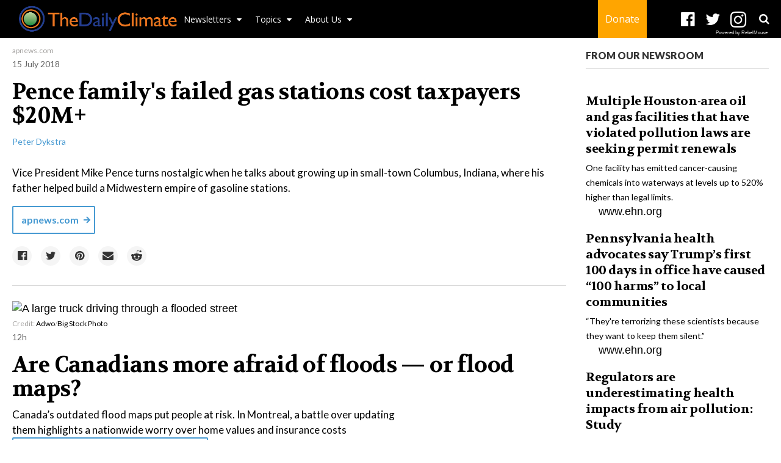

--- FILE ---
content_type: text/html; charset=utf-8
request_url: https://www.dailyclimate.org/pence-familys-failed-gas-stations-cost-taxpayers-20m-2586803982.html
body_size: 44255
content:
<!DOCTYPE html><!-- Powered by RebelMouse. https://www.rebelmouse.com --><html lang="en"><head prefix="og: https://ogp.me/ns# article: https://ogp.me/ns/article#"><script type="application/ld+json">{"@context":"https://schema.org","@type":"NewsArticle","author":{"@type":"Person","description":"Peter is THE source for news on baseball, politics and environmental health.","identifier":"17676851","image":{"@type":"ImageObject","url":"https://www.dailyclimate.org/media-library/eyJhbGciOiJIUzI1NiIsInR5cCI6IkpXVCJ9.eyJpbWFnZSI6Imh0dHBzOi8vYXNzZXRzLnJibC5tcy8xMjI1OTUzMC9vcmlnaW4uanBnIiwiZXhwaXJlc19hdCI6MTc4MDk5NjQ5Nn0.47Re2bErjB65WQRh4mfJrXnsSgPAlQQ6sjdem7NXeak/image.jpg?width=210"},"name":"Peter Dykstra","url":"https://www.dailyclimate.org/u/peterdykstra"},"dateModified":"2018-07-15T01:40:25Z","datePublished":"2018-07-15T01:40:25Z","description":"Vice President Mike Pence turns nostalgic when he talks about growing up in small-town Columbus, Indiana, where his father helped build a Midwestern empire of gasoline stations.","headline":"Pence family's failed gas stations cost taxpayers $20M+","image":[{"@type":"ImageObject","height":600,"url":"https://www.dailyclimate.org/media-library/eyJhbGciOiJIUzI1NiIsInR5cCI6IkpXVCJ9.eyJpbWFnZSI6Imh0dHBzOi8vYXNzZXRzLnJibC5tcy8xNzE4MjU1MC9vcmlnaW4uanBnIiwiZXhwaXJlc19hdCI6MTc3NTg3MzkyOX0.jU7JosLSwBHnVJ5l-6-b6_fTLH2CH9RLxnNHSOU18cE/image.jpg?width=210","width":1200}],"keywords":["Columbus","Business","AP Top News","U.S. News","Michael Pence","Indiana","Politics","apnews.com","pollution"],"mainEntityOfPage":{"@id":"https://www.dailyclimate.org/pence-familys-failed-gas-stations-cost-taxpayers-20m-2586803982.html","@type":"WebPage"},"publisher":{"@type":"Organization","logo":{"@type":"ImageObject","url":"https://www.dailyclimate.org/media-library/eyJhbGciOiJIUzI1NiIsInR5cCI6IkpXVCJ9.eyJpbWFnZSI6Imh0dHBzOi8vYXNzZXRzLnJibC5tcy8xNzE4MjU1MC9vcmlnaW4uanBnIiwiZXhwaXJlc19hdCI6MTc3NTg3MzkyOX0.jU7JosLSwBHnVJ5l-6-b6_fTLH2CH9RLxnNHSOU18cE/image.jpg?width=210"},"name":"The Daily Climate"},"url":"https://www.dailyclimate.org/pence-familys-failed-gas-stations-cost-taxpayers-20m-2586803982.html"}</script><meta charset="utf-8"/><link rel="canonical" href="https://www.ehn.org/pence-familys-failed-gas-stations-cost-taxpayers-20m"/><meta property="fb:app_id" content="196611277067"/><meta name="twitter:site" content="@TheDailyClimate"/><meta name="twitter:site:id" content="https://twitter.com/thedailyclimate"/><meta property="og:type" content="article"/><meta property="og:url" content="https://www.dailyclimate.org/pence-familys-failed-gas-stations-cost-taxpayers-20m-2586803982.html"/><meta property="og:site_name" content="The Daily Climate"/><meta property="og:image" content="https://www.dailyclimate.org/media-library/eyJhbGciOiJIUzI1NiIsInR5cCI6IkpXVCJ9.eyJpbWFnZSI6Imh0dHBzOi8vYXNzZXRzLnJibC5tcy8xNzE4MjU1MC9vcmlnaW4uanBnIiwiZXhwaXJlc19hdCI6MTc3NTg3MzkyOX0.jU7JosLSwBHnVJ5l-6-b6_fTLH2CH9RLxnNHSOU18cE/image.jpg?width=210"/><meta property="og:image:width" content="210"/><meta property="og:image:height" content="2000"/><meta property="og:title" content="Pence family&#39;s failed gas stations cost taxpayers $20M+"/><meta property="og:description" content="Vice President Mike Pence turns nostalgic when he talks about growing up in small-town Columbus, Indiana, where his father helped build a Midwestern empire of gasoline stations."/><meta name="description" content="Vice President Mike Pence turns nostalgic when he talks about growing up in small-town Columbus, Indiana, where his father helped build a Midwestern empire of gasoline stations."/><meta name="keywords" content="Columbus, Business, AP Top News, U.S. News, Michael Pence, Indiana, Politics, apnews.com, pollution"/><meta property="article:publisher" content="196611277067"/><meta name="referrer" content="always"/><meta name="twitter:card" content="summary"/><link rel="preconnect" href="https://assets.rebelmouse.io/" crossorigin="anonymous"/><link rel="preconnect" href="https://user-stats.rbl.ms/" crossorigin="anonymous"/><link rel="preconnect" href="https://pages-stats.rbl.ms/" crossorigin="anonymous"/><!--link rel="preload" href="https://static.rbl.ms/static/fonts/fontawesome/fontawesome-mini.woff" as="font" type="font/woff2" crossorigin--><script class="rm-i-script">window.REBELMOUSE_BOOTSTRAP_DATA = {"isUserLoggedIn": false, "site": {"id": 17597224, "isCommunitySite": false}, "runner": {"id": 17597224}, "post": {"id": 2586803982, "sections": [0, 14298744], "shareUrl": "https%3A%2F%2Fwww.dailyclimate.org%2Fpence-familys-failed-gas-stations-cost-taxpayers-20m-2586803982.html", "status": 0, "tags": ["Columbus", "Business", "AP Top News", "U.S. News", "Michael Pence", "Indiana", "Politics", "apnews.com", "pollution"]}, "path": "/pence-familys-failed-gas-stations-cost-taxpayers-20m-2586803982.html", "pathParams": {"slug": "pence-familys-failed-gas-stations-cost-taxpayers-20m", "id": "2586803982"}, "resourceId": "pp_2586803982", "fbId": "196611277067", "fbAppVersion": "v2.5", "clientGaId": "UA-105679524-2", "messageBusUri": "wss://messages.rebelmouse.io", "section": {"id": null}, "tag": {"slug": "pollution", "isSection": false}, "fullBootstrapUrl": "/res/bootstrap/data.js?site_id=17597224\u0026resource_id=pp_2586803982\u0026path_params=%7B%22slug%22%3A%22pence-familys-failed-gas-stations-cost-taxpayers-20m%22%2C%22id%22%3A%222586803982%22%7D\u0026override_device=desktop\u0026post_id=2586803982", "whitelabel_menu": {}, "useRiver": false, "engine": {"recaptchaSiteKey": null, "lazyLoadShortcodeImages": true, "backButtonGoToPage": true, "changeParticleUrlScroll": true, "countKeepReadingAsPageview": true, "defaultVideoPlayer": "", "theoPlayerLibraryLocation": "", "trackPageViewOnParticleUrlScroll": true, "webVitalsSampleRate": 100, "overrideDevicePixelRatio": null, "image_quality_level": 50, "sendEventsToCurrentDomain": false, "enableLoggedOutUserTracking": false, "useSmartLinks2": true}};
    </script><script class="rm-i-script">window.REBELMOUSE_BASE_ASSETS_URL = "https://www.dailyclimate.org/static/dist/social-ux/";
        window.REBELMOUSE_BASE_SSL_DOMAIN = "https://www.dailyclimate.org";
        window.REBELMOUSE_TASKS_QUEUE = [];
        window.REBELMOUSE_LOW_TASKS_QUEUE = [];
        window.REBELMOUSE_LOWEST_TASKS_QUEUE = [];
        window.REBELMOUSE_ACTIVE_TASKS_QUEUE = [];
        window.REBELMOUSE_STDLIB = {};
        window.RM_OVERRIDES = {};
        window.RM_AD_LOADER = [];
    </script><script src="https://www.dailyclimate.org/static/dist/social-ux/main.6bc7945fceb0d1ce31d3.bundle.mjs" class="rm-i-script" type="module" async="async" data-js-app="true" data-src-host="https://www.dailyclimate.org" data-src-file="main.mjs"></script><script src="https://www.dailyclimate.org/static/dist/social-ux/main.da8512cbfe75950eb816.bundle.js" class="rm-i-script" nomodule="nomodule" defer="defer" data-js-app="true" data-src-host="https://www.dailyclimate.org" data-src-file="main.js"></script><script src="https://www.dailyclimate.org/static/dist/social-ux/runtime.5f2854bedb02943ff2a5.bundle.mjs" class="rm-i-script" type="module" async="async" data-js-app="true" data-src-host="https://www.dailyclimate.org" data-src-file="runtime.mjs"></script><script src="https://www.dailyclimate.org/static/dist/social-ux/runtime.5fe7c9a46d72403f8fd3.bundle.js" class="rm-i-script" nomodule="nomodule" defer="defer" data-js-app="true" data-src-host="https://www.dailyclimate.org" data-src-file="runtime.js"></script><!-- we collected enough need to fix it first before turn in back on--><!--script src="//cdn.ravenjs.com/3.16.0/raven.min.js" crossorigin="anonymous"></script--><!--script type="text/javascript">
        Raven.config('https://6b64f5cc8af542cbb920e0238864390a@sentry.io/147999').install();
    </script--><script class="rm-i-script">
        if ('serviceWorker' in navigator) {
          window.addEventListener('load', function() {
            navigator.serviceWorker.register('/sw.js').then(function(registration) {
              console.log('ServiceWorker registration successful with scope: ', registration.scope);
            }, function(err) {
              console.log('ServiceWorker registration failed: ', err);
            });
          });
        } else {
          console.log('ServiceWorker not enabled');
        }
    </script><script class="rm-i-script">
        // fallback error prone google tag setup
        var googletag = googletag || {};
        googletag.cmd = googletag.cmd || [];
    </script><meta http-equiv="X-UA-Compatible" content="IE=edge"/><link rel="alternate" type="application/rss+xml" title="The Daily Climate" href="/feeds/politics.rss"/><meta name="viewport" content="width=device-width,initial-scale=1,minimum-scale=1.0"/><!-- TODO: move the default value from here --><title>Pence family's failed gas stations cost taxpayers $20M+ - The Daily Climate</title><style class="rm-i-styles">
        article,aside,details,figcaption,figure,footer,header,hgroup,nav,section{display:block;}audio,canvas,video{display:inline-block;}audio:not([controls]){display:none;}[hidden]{display:none;}html{font-size:100%;-webkit-text-size-adjust:100%;-ms-text-size-adjust:100%;}body{margin:0;font-size:1em;line-height:1.4;}body,button,input,select,textarea{font-family:Tahoma,sans-serif;color:#5A5858;}::-moz-selection{background:#145A7C;color:#fff;text-shadow:none;}::selection{background:#145A7C;color:#fff;text-shadow:none;}:focus{outline:5px auto #2684b1;}a:hover,a:active{outline:0;}abbr[title]{border-bottom:1px dotted;}b,strong{font-weight:bold;}blockquote{margin:1em 40px;}dfn{font-style:italic;}hr{display:block;height:1px;border:0;border-top:1px solid #ccc;margin:1em 0;padding:0;}ins{background:#ff9;color:#000;text-decoration:none;}mark{background:#ff0;color:#000;font-style:italic;font-weight:bold;}pre,code,kbd,samp{font-family:monospace,serif;_font-family:'courier new',monospace;font-size:1em;}pre{white-space:pre;white-space:pre-wrap;word-wrap:break-word;}q{quotes:none;}q:before,q:after{content:"";content:none;}small{font-size:85%;}sub,sup{font-size:75%;line-height:0;position:relative;vertical-align:baseline;}sup{top:-0.5em;}sub{bottom:-0.25em;}ul,ol{margin:1em 0;padding:0 0 0 40px;}dd{margin:0 0 0 40px;}nav ul,nav ol{list-style:none;list-style-image:none;margin:0;padding:0;}img{border:0;-ms-interpolation-mode:bicubic;vertical-align:middle;}svg:not(:root){overflow:hidden;}figure{margin:0;}form{margin:0;}fieldset{border:0;margin:0;padding:0;}label{cursor:pointer;}legend{border:0;padding:0;}button,input{line-height:normal;}button,input[type="button"],input[type="reset"],input[type="submit"]{cursor:pointer;-webkit-appearance:button;}input[type="checkbox"],input[type="radio"]{box-sizing:border-box;padding:0;}input[type="search"]{-webkit-appearance:textfield;box-sizing:content-box;}input[type="search"]::-webkit-search-decoration{-webkit-appearance:none;}button::-moz-focus-inner,input::-moz-focus-inner{border:0;padding:0;}textarea{overflow:auto;vertical-align:top;resize:vertical;}input:invalid,textarea:invalid{background-color:#fccfcc;}table{border-collapse:collapse;border-spacing:0;}td{vertical-align:top;}.ir{display:block;border:0;text-indent:-999em;overflow:hidden;background-color:transparent;background-repeat:no-repeat;text-align:left;direction:ltr;}.ir br{display:none;}.hidden{display:none !important;visibility:hidden;}.visuallyhidden{border:0;clip:rect(0 0 0 0);height:1px;margin:-1px;overflow:hidden;padding:0;position:absolute;width:1px;}.visuallyhidden.focusable:active,.visuallyhidden.focusable:focus{clip:auto;height:auto;margin:0;overflow:visible;position:static;width:auto;}.invisible{visibility:hidden;}.clearfix:before,.clearfix:after{content:"";display:table;}.clearfix:after{clear:both;}.clearfix{zoom:1;}.zindex20{z-index:20;}.zindex30{z-index:30;}.zindex40{z-index:40;}.zindex50{z-index:50;}html{font-size:11px;font-family:"Work Sans",Helvetica,Arial;line-height:1.4;color:rgba(0, 0, 0, 1);font-weight:normal;}body,button,input,select,textarea{font-family:"Work Sans",Helvetica,Arial;color:rgba(0, 0, 0, 1);}.col,body{font-size:1.6rem;line-height:1.4;}a{color:rgba(0, 0, 0, 1);text-decoration:none;}a:hover{color:rgba(0, 0, 0, 1);text-decoration:none;}.with-primary-color{color:rgba(0, 0, 0, 1);}.with-primary-color:hover{color:rgba(0, 0, 0, 1);}.js-tab,.js-keep-reading,.js-toggle{cursor:pointer;}.noselect{-webkit-touch-callout:none;-webkit-user-select:none;-khtml-user-select:none;-moz-user-select:none;-ms-user-select:none;user-select:none;}.tabs__tab{display:inline-block;padding:10px;}.tabs__tab-content{display:none;}.tabs__tab-content.active{display:block;}button:focus,input[type="text"],input[type="email"]{outline:0;}audio,canvas,iframe,img,svg,video{vertical-align:middle;max-width:100%;}textarea{resize:vertical;}.main{background-color:rgba(255, 255, 255, 1);position:relative;overflow:hidden;}.valign-wrapper{display:-webkit-flex;display:-ms-flexbox;display:flex;-webkit-align-items:center;-ms-flex-align:center;align-items:center;}.valign-wrapper .valign{display:block;}#notification{position:fixed;}.article-module__controls-placeholder{position:absolute;}.display-block{display:block;}.cover-all{position:absolute;width:100%;height:100%;}.full-width{width:100%;}.fa{font-family:FontAwesome,"fontawesome-mini" !important;}.fa.fa-instagram{font-size:1.15em;}.fa-googleplus:before{content:"\f0d5";}.post-partial,.overflow-visible{overflow:visible !important;}.attribute-data{margin:0 10px 10px 0;padding:5px 10px;background-color:rgba(0, 0, 0, 1);color:white;border-radius:3px;margin-bottom:10px;display:inline-block;}.attribute-data[value=""]{display:none;}.badge{display:inline-block;overflow:hidden;}.badge-image{border-radius:100%;}.js-expandable.expanded .js-expand,.js-expandable:not(.expanded) .js-contract{display:none;}.js-scroll-trigger{display:block;width:100%;}.sticky-target:not(.legacy){position:fixed;opacity:0;top:0;will-change:transform;transform:translate3d(0px,0px,0px);}.sticky-target.legacy{position:relative;}.sticky-target.legacy.sticky-active{position:fixed;}.color-inherit:hover,.color-inherit{color:inherit;}.js-appear-on-expand{transition:all 350ms;height:0;overflow:hidden;opacity:0;}.content-container{display:none;}.expanded .content-container{display:block;}.expanded .js-appear-on-expand{opacity:1;height:auto;}.logged-out-user .js-appear-on-expand{height:0;opacity:0;}.h1,.h2{margin:0;padding:0;font-size:1em;font-weight:normal;}.lazyload-placeholder{display:none;position:absolute;text-align:center;background:rgba(0,0,0,0.1);top:0;bottom:0;left:0;right:0;}div[runner-lazy-loading] .lazyload-placeholder,iframe[runner-lazy-loading] + .lazyload-placeholder{display:block;}.abs-pos-center{position:absolute;top:0;bottom:0;left:0;right:0;margin:auto;}.relative{position:relative;}.runner-spinner{position:absolute;top:0;bottom:0;left:0;right:0;margin:auto;width:50px;}.runner-spinner:before{content:"";display:block;padding-top:100%;}.rm-non-critical-loaded .runner-spinner-circular{animation:rotate 2s linear infinite;height:100%;transform-origin:center center;width:100%;position:absolute;top:0;bottom:0;left:0;right:0;margin:auto;}.position-relative{position:relative;}.collection-button{display:inline-block;}.rm-non-critical-loaded .runner-spinner-path{stroke-dasharray:1,200;stroke-dashoffset:0;animation:dash 1.5s ease-in-out infinite,color 6s ease-in-out infinite;stroke-linecap:round;}.pagination-container .pagination-wrapper{display:flex;align-items:center;}.pagination-container .pagination-wrapper a{color:rgba(59,141,242,1);margin:0 5px;}@keyframes rotate{100%{transform:rotate(360deg);}}@keyframes dash{0%{stroke-dasharray:1,200;stroke-dashoffset:0;}50%{stroke-dasharray:89,200;stroke-dashoffset:-35px;}100%{stroke-dasharray:89,200;stroke-dashoffset:-124px;}}@keyframes color{100%,0%{stroke:rgba(255,255,255,1);}40%{stroke:rgba(255,255,255,0.6);}66%{stroke:rgba(255,255,255,0.9);}80%,90%{stroke:rgba(255,255,255,0.7);}}.js-section-loader-feature-container > .slick-list > .slick-track > .slick-slide:not(.slick-active){height:0;visibility:hidden;}.rebellt-item-media-container .instagram-media{margin-left:auto !important;margin-right:auto !important;}.js-hidden-panel{position:fixed;top:0;left:0;right:0;transition:all 300ms;z-index:10;}.js-hidden-panel.active{transform:translate3d(0,-100%,0);}.content{margin-left:auto;margin-right:auto;max-width:1100px;width:90%;}.ad-tag{text-align:center;}.ad-tag__inner{display:inline-block;}.content .ad-tag{margin-left:-5%;margin-right:-5%;}@media (min-width:768px){.content .ad-tag{margin-left:auto;margin-right:auto;}}.user-prefs{display:none;}.no-mb:not(:last-child){margin-bottom:0;}.no-mt:not(:first-child){margin-top:0;}.sm-mt-0:not(:empty):before,.sm-mt-1:not(:empty):before,.sm-mt-2:not(:empty):before,.sm-mb-0:not(:empty):after,.sm-mb-1:not(:empty):after,.sm-mb-2:not(:empty):after,.md-mt-0:not(:empty):before,.md-mt-1:not(:empty):before,.md-mt-2:not(:empty):before,.md-mb-0:not(:empty):after,.md-mb-1:not(:empty):after,.md-mb-2:not(:empty):after,.lg-mt-0:not(:empty):before,.lg-mt-1:not(:empty):before,.lg-mt-2:not(:empty):before,.lg-mb-0:not(:empty):after,.lg-mb-1:not(:empty):after,.lg-mb-2:not(:empty):after{content:'';display:block;overflow:hidden;}.sm-mt-0:not(:empty):before{margin-bottom:0;}.sm-mt-0 > *{margin-top:0;}.sm-mt-1:not(:empty):before{margin-bottom:-10px;}.sm-mt-1 > *{margin-top:10px;}.sm-mt-2:not(:empty):before{margin-bottom:-20px;}.sm-mt-2 > *{margin-top:20px;}.sm-mb-0:not(:empty):after{margin-top:0;}.sm-mb-0 > *{margin-bottom:0;}.sm-mb-1:not(:empty):after{margin-top:-10px;}.sm-mb-1 > *{margin-bottom:10px;}.sm-mb-2:not(:empty):after{margin-top:-20px;}.sm-mb-2 > *{margin-bottom:20px;}@media (min-width:768px){.md-mt-0:not(:empty):before{margin-bottom:0;}.md-mt-0 > *{margin-top:0;}.md-mt-1:not(:empty):before{margin-bottom:-10px;}.md-mt-1 > *{margin-top:10px;}.md-mt-2:not(:empty):before{margin-bottom:-20px;}.md-mt-2 > *{margin-top:20px;}.md-mb-0:not(:empty):after{margin-top:0;}.md-mb-0 > *{margin-bottom:0;}.md-mb-1:not(:empty):after{margin-top:-10px;}.md-mb-1 > *{margin-bottom:10px;}.md-mb-2:not(:empty):after{margin-top:-20px;}.md-mb-2 > *{margin-bottom:20px;}}@media (min-width:1024px){.lg-mt-0:not(:empty):before{margin-bottom:0;}.lg-mt-0 > *{margin-top:0;}.lg-mt-1:not(:empty):before{margin-bottom:-10px;}.lg-mt-1 > *{margin-top:10px;}.lg-mt-2:not(:empty):before{margin-bottom:-20px;}.lg-mt-2 > *{margin-top:20px;}.lg-mb-0:not(:empty):after{margin-top:0;}.lg-mb-0 > *{margin-bottom:0;}.lg-mb-1:not(:empty):after{margin-top:-10px;}.lg-mb-1 > *{margin-bottom:10px;}.lg-mb-2:not(:empty):after{margin-top:-20px;}.lg-mb-2 > *{margin-bottom:20px;}}.sm-cp-0{padding:0;}.sm-cp-1{padding:10px;}.sm-cp-2{padding:20px;}@media (min-width:768px){.md-cp-0{padding:0;}.md-cp-1{padding:10px;}.md-cp-2{padding:20px;}}@media (min-width:1024px){.lg-cp-0{padding:0;}.lg-cp-1{padding:10px;}.lg-cp-2{padding:20px;}}.mb-2 > *{margin-bottom:20px;}.mb-2 > :last-child{margin-bottom:0;}.v-sep > *{margin-bottom:20px;}@media (min-width:768px){.v-sep > *{margin-bottom:40px;}}.v-sep > *:last-child{margin-bottom:0;}@media only screen and (max-width:767px){.hide-mobile{display:none !important;}}@media only screen and (max-width:1023px){.hide-tablet-and-mobile{display:none !important;}}@media only screen and (min-width:768px){.hide-tablet-and-desktop{display:none !important;}}@media only screen and (min-width:768px) and (max-width:1023px){.hide-tablet{display:none !important;}}@media only screen and (min-width:1024px){.hide-desktop{display:none !important;}}.row.px10{margin-left:-10px;margin-right:-10px;}.row.px10 > .col{padding-left:10px;padding-right:10px;}.row.px20{margin-left:-20px;margin-right:-20px;}.row.px20 > .col{padding-left:20px;padding-right:20px;}.row{margin-left:auto;margin-right:auto;overflow:hidden;}.row:after{content:'';display:table;clear:both;}.row:not(:empty){margin-bottom:-20px;}.col{margin-bottom:20px;}@media (min-width:768px){.col{margin-bottom:40px;}.row:not(:empty){margin-bottom:-40px;}}.row .col{float:left;box-sizing:border-box;}.row .col.pull-right{float:right;}.row .col.s1{width:8.3333333333%;}.row .col.s2{width:16.6666666667%;}.row .col.s3{width:25%;}.row .col.s4{width:33.3333333333%;}.row .col.s5{width:41.6666666667%;}.row .col.s6{width:50%;}.row .col.s7{width:58.3333333333%;}.row .col.s8{width:66.6666666667%;}.row .col.s9{width:75%;}.row .col.s10{width:83.3333333333%;}.row .col.s11{width:91.6666666667%;}.row .col.s12{width:100%;}@media only screen and (min-width:768px){.row .col.m1{width:8.3333333333%;}.row .col.m2{width:16.6666666667%;}.row .col.m3{width:25%;}.row .col.m4{width:33.3333333333%;}.row .col.m5{width:41.6666666667%;}.row .col.m6{width:50%;}.row .col.m7{width:58.3333333333%;}.row .col.m8{width:66.6666666667%;}.row .col.m9{width:75%;}.row .col.m10{width:83.3333333333%;}.row .col.m11{width:91.6666666667%;}.row .col.m12{width:100%;}}@media only screen and (min-width:1024px){.row .col.l1{width:8.3333333333%;}.row .col.l2{width:16.6666666667%;}.row .col.l3{width:25%;}.row .col.l4{width:33.3333333333%;}.row .col.l5{width:41.6666666667%;}.row .col.l6{width:50%;}.row .col.l7{width:58.3333333333%;}.row .col.l8{width:66.6666666667%;}.row .col.l9{width:75%;}.row .col.l10{width:83.3333333333%;}.row .col.l11{width:91.6666666667%;}.row .col.l12{width:100%;}}.widget{position:relative;box-sizing:border-box;}.widget:hover .widget__headline a{color:rgba(0, 0, 0, 1);}.widget__headline{font-family:Helvetica;color:rgba(0, 0, 0, 1);cursor:pointer;}.widget__headline-text{font-family:inherit;color:inherit;word-break:break-word;}.widget__section-text{display:block;}.image,.widget__image{background-position:center;background-repeat:no-repeat;background-size:cover;display:block;z-index:0;}.widget__play{position:absolute;width:100%;height:100%;text-align:center;}.rm-widget-image-holder{position:relative;}.rm-video-holder{position:absolute;width:100%;height:100%;top:0;left:0;}.rm-zindex-hidden{display:none;z-index:-1;}.rm-widget-image-holder .widget__play{top:0;left:0;}.image.no-image{background-color:#e4e4e4;}.widget__video{position:relative;}.widget__video .rm-scrop-spacer{padding-bottom:56.25%;}.widget__video.rm-video-tiktok{max-width:605px;}.widget__video video,.widget__video iframe{position:absolute;top:0;left:0;height:100%;}.widget__product-vendor{font-size:1.5em;line-height:1.5;margin:25px 0;}.widget__product-buy-link{margin:15px 0;}.widget__product-buy-link-btn{background-color:#000;color:#fff;display:inline-block;font-size:1.6rem;line-height:1em;padding:1.25rem;font-weight:700;}.widget__product-buy-btn:hover{color:#fff;}.widget__product-price{font-size:1.5em;line-height:1.5;margin:25px 0;}.widget__product-compare-at-price{text-decoration:line-through;}.rebellt-item.is--mobile,.rebellt-item.is--tablet{margin-bottom:0.85em;}.rebellt-item.show_columns_on_mobile.col2,.rebellt-item.show_columns_on_mobile.col3{display:inline-block;vertical-align:top;}.rebellt-item.show_columns_on_mobile.col2{width:48%;}.rebellt-item.show_columns_on_mobile.col3{width:32%;}@media only screen and (min-width:768px){.rebellt-item.col2:not(.show_columns_on_mobile),.rebellt-item.col3:not(.show_columns_on_mobile){display:inline-block;vertical-align:top;}.rebellt-item.col2:not(.show_columns_on_mobile){width:48%;}.rebellt-item.col3:not(.show_columns_on_mobile){width:32%;}}.rebellt-item.parallax{background-size:cover;background-attachment:fixed;position:relative;left:calc(-50vw + 50%);width:100vw;min-height:100vh;padding:0 20%;box-sizing:border-box;max-width:inherit;text-align:center;z-index:3;}.rebellt-item.parallax.is--mobile{background-position:center;margin-bottom:0;padding:0 15%;}.rebellt-item.parallax.has-description:before,.rebellt-item.parallax.has-description:after{content:"";display:block;padding-bottom:100%;}.rebellt-item.parallax.has-description.is--mobile:before,.rebellt-item.parallax.has-description.is--mobile:after{padding-bottom:90vh;}.rebellt-item.parallax h3,.rebellt-item.parallax p{color:white;text-shadow:1px 0 #000;}.rebellt-item.parallax.is--mobile p{font-size:18px;font-weight:400;}.rebellt-ecommerce h3{font-size:1.8em;margin-bottom:15px;}.rebellt-ecommerce--vendor{font-size:1.5em;line-height:1.5;margin:25px 0;}.rebellt-ecommerce--price{font-size:1.5em;line-height:1.5;margin:25px 0;}.rebellt-ecommerce--compare-at-price{text-decoration:line-through;}.rebellt-ecommerce--buy{margin:15px 0;}.rebellt-ecommerce--btn{background-color:#000;color:#fff;display:inline-block;font-size:1.6rem;line-height:1em;padding:1.25rem;font-weight:700;}.rebellt-ecommerce--btn:hover{color:#fff;}.rebelbar.skin-simple{height:50px;line-height:50px;color:rgba(0, 0, 0, 1);font-size:1.2rem;border-left:none;border-right:none;background-color:#fff;}.rebelbar.skin-simple .rebelbar__inner{position:relative;height:100%;margin:0 auto;padding:0 20px;max-width:1300px;}.rebelbar.skin-simple .logo{float:left;}.rebelbar.skin-simple .logo__image{max-height:50px;max-width:190px;}.rebelbar--fake.skin-simple{position:relative;border-color:#fff;}.rebelbar--fixed.skin-simple{position:absolute;width:100%;z-index:3;}.with-fixed-header .rebelbar--fixed.skin-simple{position:fixed;top:0;}.rebelbar.skin-simple .rebelbar__menu-toggle{position:relative;cursor:pointer;float:left;text-align:center;font-size:0;width:50px;margin-left:-15px;height:100%;color:rgba(0, 0, 0, 1);}.rebelbar.skin-simple i{vertical-align:middle;display:inline-block;font-size:20px;}.rebelbar.skin-simple .rebelbar__menu-toggle:hover{color:rgba(0, 0, 0, 1);}.rebelbar.skin-simple .rebelbar__section-links{display:none;padding:0 100px 0 40px;overflow:hidden;height:100%;}.rebelbar.skin-simple .rebelbar__section-list{margin:0 -15px;height:100%;}.rebelbar.skin-simple .rebelbar__section-links li{display:inline-block;padding:0 15px;text-align:left;}.rebelbar.skin-simple .rebelbar__section-link{color:rgba(0, 0, 0, 1);display:block;font-size:1.8rem;font-weight:400;text-decoration:none;}.rebelbar.skin-simple .rebelbar__section-link:hover{color:rgba(0, 0, 0, 1);}.rebelbar.skin-simple .rebelbar__sharebar.sharebar{display:none;}.rebelbar.skin-simple .rebelbar__section-list.js--active .rebelbar__more-sections-button{visibility:visible;}.rebelbar.skin-simple .rebelbar__more-sections-button{cursor:pointer;visibility:hidden;}.rebelbar.skin-simple #rebelbar__more-sections{visibility:hidden;position:fixed;line-height:70px;left:0;width:100%;background-color:#1f1f1f;}.rebelbar.skin-simple #rebelbar__more-sections a{color:white;}.rebelbar.skin-simple #rebelbar__more-sections.opened{visibility:visible;}@media only screen and (min-width:768px){.rebelbar.skin-simple .rebelbar__menu-toggle{margin-right:15px;}.rebelbar.skin-simple{height:100px;line-height:100px;font-weight:700;}.rebelbar.skin-simple .logo__image{max-width:350px;max-height:100px;}.rebelbar.skin-simple .rebelbar__inner{padding:0 40px;}.rebelbar.skin-simple .rebelbar__sharebar.sharebar{float:left;margin-top:20px;margin-bottom:20px;padding-left:40px;}}@media (min-width:960px){.rebelbar.skin-simple .rebelbar__section-links{display:block;}.with-floating-shares .rebelbar.skin-simple .search-form{display:none;}.with-floating-shares .rebelbar.skin-simple .rebelbar__sharebar.sharebar{display:block;}.with-floating-shares .rebelbar.skin-simple .rebelbar__section-links{display:none;}}.menu-global{display:none;width:100%;position:fixed;z-index:3;color:white;background-color:#1a1a1a;height:100%;font-size:1.8rem;overflow-y:auto;overflow-x:hidden;line-height:1.6em;}@media (min-width:768px){.menu-global{display:block;max-width:320px;top:0;-webkit-transform:translate(-320px,0);transform:translate(-320px,0);transform:translate3d(-320px,0,0);}.menu-global,.all-content-wrapper{transition:transform .2s cubic-bezier(.2,.3,.25,.9);}}.menu-overlay{position:fixed;top:-100%;left:0;height:0;width:100%;cursor:pointer;visibility:hidden;opacity:0;transition:opacity 200ms;}.menu-opened .menu-overlay{visibility:visible;height:100%;z-index:1;opacity:1;top:0;}@media only screen and (min-width:768px){.menu-opened .menu-overlay{z-index:10;background:rgba(255,255,255,.6);}}@media (min-width:960px){.logged-out-user .rebelbar.skin-simple .menu-overlay{display:none;}}@media (min-width:600px){.rm-resized-container-5{width:5%;}.rm-resized-container-10{width:10%;}.rm-resized-container-15{width:15%;}.rm-resized-container-20{width:20%;}.rm-resized-container-25{width:25%;}.rm-resized-container-30{width:30%;}.rm-resized-container-35{width:35%;}.rm-resized-container-40{width:40%;}.rm-resized-container-45{width:45%;}.rm-resized-container-50{width:50%;}.rm-resized-container-55{width:55%;}.rm-resized-container-60{width:60%;}.rm-resized-container-65{width:65%;}.rm-resized-container-70{width:70%;}.rm-resized-container-75{width:75%;}.rm-resized-container-80{width:80%;}.rm-resized-container-85{width:85%;}.rm-resized-container-90{width:90%;}.rm-resized-container-95{width:95%;}.rm-resized-container-100{width:100%;}}.rm-embed-container{position:relative;}.rm-embed-container.rm-embed-instagram{max-width:540px;}.rm-embed-container.rm-embed-tiktok{max-width:572px;min-height:721px;}.rm-embed-container.rm-embed-tiktok blockquote,.rm-embed-twitter blockquote{all:revert;}.rm-embed-container.rm-embed-tiktok blockquote{margin-left:0;margin-right:0;position:relative;}.rm-embed-container.rm-embed-tiktok blockquote,.rm-embed-container.rm-embed-tiktok blockquote > iframe,.rm-embed-container.rm-embed-tiktok blockquote > section{width:100%;min-height:721px;display:block;}.rm-embed-container.rm-embed-tiktok blockquote > section{position:absolute;top:0;left:0;right:0;bottom:0;display:flex;align-items:center;justify-content:center;flex-direction:column;text-align:center;}.rm-embed-container.rm-embed-tiktok blockquote > section:before{content:"";display:block;width:100%;height:300px;border-radius:8px;}.rm-embed-container > .rm-embed,.rm-embed-container > .rm-embed-holder{position:absolute;top:0;left:0;}.rm-embed-holder{display:block;height:100%;width:100%;display:flex;align-items:center;}.rm-embed-container > .rm-embed-spacer{display:block;}.rm-embed-twitter{max-width:550px;margin-top:10px;margin-bottom:10px;}.rm-embed-twitter blockquote{position:relative;height:100%;width:100%;flex-direction:column;display:flex;align-items:center;justify-content:center;flex-direction:column;text-align:center;}.rm-embed-twitter:not(.rm-off) .twitter-tweet{margin:0 !important;}.logo__image,.image-element__img,.rm-lazyloadable-image{max-width:100%;height:auto;}.logo__image,.image-element__img{width:auto;}@media (max-width:768px){.rm-embed-spacer.rm-embed-spacer-desktop{display:none;}}@media (min-width:768px){.rm-embed-spacer.rm-embed-spacer-mobile{display:none;}}.sharebar{margin:0 -4px;padding:0;font-size:0;line-height:0;}.sharebar a{color:#fff;}.sharebar a:hover{text-decoration:none;color:#fff;}.sharebar .share,.sharebar .share-plus{display:inline-block;margin:0 4px;font-size:14px;font-weight:400;padding:0 10px;width:20px;min-width:20px;height:40px;line-height:38px;text-align:center;vertical-align:middle;border-radius:2px;}.sharebar .share-plus i,.sharebar .share i{display:inline-block;vertical-align:middle;}.sharebar .hide-button{display:none;}.sharebar.enable-panel .hide-button{display:inline-block;}.sharebar.enable-panel .share-plus{display:none;}.sharebar.with-first-button-caption:not(.enable-panel) .share:first-child{width:68px;}.sharebar.with-first-button-caption:not(.enable-panel) .share:first-child:after{content:'Share';padding-left:5px;vertical-align:middle;}.sharebar--fixed{display:none;position:fixed;bottom:0;z-index:1;text-align:center;width:100%;left:0;margin:20px auto;}.with-floating-shares .sharebar--fixed{display:block;}.sharebar.fly_shared:not(.enable-panel) .share:nth-child(5){display:none;}.share-media-panel .share-media-panel-pinit{position:absolute;right:0;bottom:0;background-color:transparent;}.share-media-panel-pinit_share{background-image:url('/static/img/whitelabel/runner/spritesheets/pin-it-sprite.png');background-color:#BD081C;background-position:-1px -17px;border-radius:4px;float:right;height:34px;margin:7px;width:60px;background-size:194px auto;}.share-media-panel-pinit_share:hover{opacity:.9;}@media (min-width:768px){.sharebar .share-plus .fa,.sharebar .share .fa{font-size:22px;}.sharebar .share,.sharebar .share-plus{padding:0 15px;width:30px;min-width:30px;height:60px;line-height:60px;margin:0 4px;font-size:16px;}.sharebar.with-first-button-caption:not(.enable-panel) .share:first-child{width:180px;}.sharebar.with-first-button-caption:not(.enable-panel) .share:first-child:after{content:'Share this story';padding-left:10px;vertical-align:middle;text-transform:uppercase;}.share-media-panel-pinit_share{background-position:-60px -23px;height:45px;margin:10px;width:80px;}}.action-btn{display:block;font-size:1.6rem;color:rgba(0, 0, 0, 1);cursor:pointer;border:2px solid rgba(0, 0, 0, 1);border-color:rgba(0, 0, 0, 1);border-radius:2px;line-height:1em;padding:1.6rem;font-weight:700;text-align:center;}.action-btn:hover{color:rgba(0, 0, 0, 1);border:2px solid rgba(0, 0, 0, 1);border-color:rgba(0, 0, 0, 1);}.section-headline__text{font-size:3rem;font-weight:700;line-height:1;}.section-headline__text{color:rgba(0, 0, 0, 1);}@media (min-width:768px){.section-headline__text{font-size:3.6rem;}.content__main .section-headline__text{margin-top:-.3rem;margin-bottom:2rem;}}.module-headline__text{font-size:3rem;font-weight:700;color:#909090;}@media (min-width:768px){.module-headline__text{font-size:3.6rem;}}.search-form{position:absolute;top:0;right:20px;z-index:1;}.search-form__text-input{display:none;height:42px;font-size:1.3rem;background-color:#f4f4f4;border:none;color:#8f8f8f;text-indent:10px;padding:0;width:220px;position:absolute;right:-10px;top:0;bottom:0;margin:auto;}.search-form .search-form__submit{display:none;position:relative;border:none;bottom:2px;background-color:transparent;}.search-form__text-input:focus,.search-form__submit:focus{border:0 none;-webkit-box-shadow:none;-moz-box-shadow:none;box-shadow:none;outline:0 none;}.show-search .search-form__close{position:absolute;display:block;top:0;bottom:0;margin:auto;height:1rem;right:-28px;}.search-form__open{vertical-align:middle;bottom:2px;display:inline-block;position:relative;color:rgba(0, 0, 0, 1);font-size:1.9rem;}.show-search .search-form__text-input{display:block;}.show-search .search-form__submit{display:inline-block;vertical-align:middle;padding:0;color:rgba(0, 0, 0, 1);font-size:1.9rem;}.search-form__close,.show-search .search-form__open{display:none;}.quick-search{display:block;border-bottom:1px solid #d2d2d2;padding:24px 0 28px;margin-bottom:20px;position:relative;}.quick-search__submit{background-color:transparent;border:0;padding:0;margin:0;position:absolute;zoom:.75;color:#000;}.quick-search__input{background-color:transparent;border:0;padding:0;font-size:1.5rem;font-weight:700;line-height:3em;padding-left:40px;width:100%;box-sizing:border-box;}@media (min-width:768px){.search-form{right:40px;}.quick-search{margin-bottom:40px;padding:0 0 20px;}.quick-search__submit{zoom:1;}.quick-search__input{line-height:2.2em;padding-left:60px;}}.search-widget{position:relative;}.search-widget__input,.search-widget__submit{border:none;padding:0;margin:0;color:rgba(0, 0, 0, 1);background:transparent;font-size:inherit;line-height:inherit;}.social-links__link{display:inline-block;padding:12px;line-height:0;width:25px;height:25px;border-radius:50%;margin:0 6px;font-size:1.5em;text-align:center;position:relative;vertical-align:middle;color:white;}.social-links__link:hover{color:white;}.social-links__link > span{position:absolute;top:0;left:0;right:0;bottom:0;margin:auto;height:1em;}.article__body{font-family:Helvetica;}.body-description .horizontal-rule{border-top:2px solid #eee;}.article-content blockquote{border-left:5px solid rgba(0, 0, 0, 1);border-left-color:rgba(0, 0, 0, 1);color:#656565;padding:0 0 0 25px;margin:1em 0 1em 25px;}.article__splash-custom{position:relative;}.body hr{display:none;}.article-content .media-caption{color:#9a9a9a;font-size:1.4rem;line-height:2;}.giphy-image{margin-bottom:0;}.article-body a{word-wrap:break-word;}.article-content .giphy-image__credits-wrapper{margin:0;}.article-content .giphy-image__credits{color:#000;font-size:1rem;}.article-content .image-media,.article-content .giphy-image .media-photo-credit{display:block;}.tags{color:rgba(0, 0, 0, 1);margin:0 -5px;}.tags__item{margin:5px;display:inline-block;}.tags .tags__item{line-height:1;}.slideshow .carousel-control{overflow:hidden;}.shortcode-media .media-caption,.shortcode-media .media-photo-credit{display:block;}@media (min-width:768px){.tags{margin:0 -10px;}.tags__item{margin:10px;}.article-content__comments-wrapper{border-bottom:1px solid #d2d2d2;margin-bottom:20px;padding-bottom:40px;}}.subscription-widget{background:rgba(0, 0, 0, 1);padding:30px;}.subscription-widget .module-headline__text{text-align:center;font-size:2rem;font-weight:400;color:#fff;}.subscription-widget .social-links{margin-left:-10px;margin-right:-10px;text-align:center;font-size:0;}.subscription-widget .social-links__link{display:inline-block;vertical-align:middle;width:39px;height:39px;color:#fff;box-sizing:border-box;border-radius:50%;font-size:20px;margin:0 5px;line-height:35px;background:transparent;border:2px solid #fff;border-color:#fff;}.subscription-widget .social-links__link:hover{color:rgba(0, 0, 0, 1);border-color:rgba(0, 0, 0, 1);background:transparent;}.subscription-widget .social-links__link .fa-instagram{margin:5px 0 0 1px;}.subscription-widget__site-links{margin:30px -5px;text-align:center;font-size:.8em;}.subscription-widget__site-link{padding:0 5px;color:inherit;}.newsletter-element__form{text-align:center;position:relative;max-width:500px;margin-left:auto;margin-right:auto;}.newsletter-element__submit,.newsletter-element__input{border:0;padding:10px;font-size:1.6rem;font-weight:500;height:40px;line-height:20px;margin:0;}.newsletter-element__submit{background:#909090;color:#fff;position:absolute;top:0;right:0;}.newsletter-element__submit:hover{opacity:.9;}.newsletter-element__input{background:#f4f4f4;width:100%;color:#8f8f8f;padding-right:96px;box-sizing:border-box;}.gdpr-cookie-wrapper{position:relative;left:0;right:0;padding:.5em;box-sizing:border-box;}.gdpr-cookie-controls{text-align:right;}.runner-authors-list{margin-top:0;margin-bottom:0;padding-left:0;list-style-type:none;}.runner-authors-author-wrapper{display:flex;flex-direction:row;flex-wrap:nowrap;justify-content:flex-start;align-items:stretch;align-content:stretch;}.runner-authors-avatar-thumb{display:inline-block;border-radius:100%;width:55px;height:55px;background-repeat:no-repeat;background-position:center;background-size:cover;overflow:hidden;}.runner-authors-avatar-thumb img{width:100%;height:100%;display:block;object-fit:cover;border-radius:100%;}.runner-authors-avatar-fallback{display:flex;align-items:center;justify-content:center;width:100%;height:100%;font-size:12px;line-height:1.1;text-align:center;padding:4px;background:#e0e0e0;color:#555;font-weight:600;text-transform:uppercase;border-radius:100%;overflow:hidden;}.runner-authors-author-info{width:calc(100% - 55px);}.runner-author-name-container{padding:0 6px;}.rm-breadcrumb__list{margin:0;padding:0;}.rm-breadcrumb__item{list-style-type:none;display:inline;}.rm-breadcrumb__item:last-child .rm-breadcrumb__separator{display:none;}.rm-breadcrumb__item:last-child .rm-breadcrumb__link,.rm-breadcrumb__link.disabled{pointer-events:none;color:inherit;}.social-tab-i .share-fb:after,.social-tab-i .share-tw:after{content:none;}.share-buttons .social-tab-i a{margin-right:0;}.share-buttons .social-tab-i li{line-height:1px;float:left;}.share-buttons .social-tab-i ul{margin:0;padding:0;list-style:none;}.share-tab-img{max-width:100%;padding:0;margin:0;position:relative;overflow:hidden;display:inline-block;}.share-buttons .social-tab-i{position:absolute;bottom:0;right:0;margin:0;padding:0;z-index:1;list-style-type:none;}.close-share-mobile,.show-share-mobile{background-color:rgba(0,0,0,.75);}.share-buttons .social-tab-i.show-mobile-share-bar .close-share-mobile,.share-buttons .social-tab-i .show-share-mobile,.share-buttons .social-tab-i .share{width:30px;height:30px;line-height:27px;padding:0;text-align:center;display:inline-block;vertical-align:middle;}.share-buttons .social-tab-i.show-mobile-share-bar .show-share-mobile,.share-buttons .social-tab-i .close-share-mobile{display:none;}.share-buttons .social-tab-i .icons-share{vertical-align:middle;display:inline-block;font:normal normal normal 14px/1 FontAwesome;color:white;}.social-tab-i .icons-share.fb:before{content:'\f09a';}.social-tab-i .icons-share.tw:before{content:'\f099';}.social-tab-i .icons-share.pt:before{content:'\f231';}.social-tab-i .icons-share.tl:before{content:'\f173';}.social-tab-i .icons-share.em:before{content:'\f0e0';}.social-tab-i .icons-share.sprite-shares-close:before{content:'\f00d';}.social-tab-i .icons-share.sprite-shares-share:before{content:'\f1e0';}@media only screen and (max-width:768px){.share-tab-img .social-tab-i{display:block;}.share-buttons .social-tab-i .share{display:none;}.share-buttons .social-tab-i.show-mobile-share-bar .share{display:block;}.social-tab-i li{float:left;}}@media only screen and (min-width:769px){.social-tab-i .close-share-mobile,.social-tab-i .show-share-mobile{display:none !important;}.share-tab-img .social-tab-i{display:none;}.share-tab-img:hover .social-tab-i{display:block;}.share-buttons .social-tab-i .share{width:51px;height:51px;line-height:47px;}.share-buttons .social-tab-i{margin:5px 0 0 5px;top:0;left:0;bottom:auto;right:auto;display:none;}.share-buttons .social-tab-i .share{display:block;}}.accesibility-hidden{border:0;clip:rect(1px 1px 1px 1px);clip:rect(1px,1px,1px,1px);height:1px;margin:-1px;overflow:hidden;padding:0;position:absolute;width:1px;background:#000;color:#fff;}body:not(.rm-non-critical-loaded) .follow-button{display:none;}.posts-custom .posts-wrapper:after{content:"";display:block;margin-bottom:-20px;}.posts-custom .widget{margin-bottom:20px;width:100%;}.posts-custom .widget__headline,.posts-custom .social-date{display:block;}.posts-custom .social-date{color:#a4a2a0;font-size:1.4rem;}.posts-custom[data-attr-layout_headline] .widget{vertical-align:top;}.posts-custom[data-attr-layout_headline="top"] .widget{vertical-align:bottom;}.posts-custom .posts-wrapper{margin-left:0;margin-right:0;font-size:0;line-height:0;}.posts-custom .widget{display:inline-block;}.posts-custom article{margin:0;box-sizing:border-box;font-size:1.6rem;line-height:1.4;}.posts-custom[data-attr-layout_columns="2"] article,.posts-custom[data-attr-layout_columns="3"] article,.posts-custom[data-attr-layout_columns="4"] article{margin:0 10px;}.posts-custom[data-attr-layout_columns="2"] .posts-wrapper,.posts-custom[data-attr-layout_columns="3"] .posts-wrapper,.posts-custom[data-attr-layout_columns="4"] .posts-wrapper{margin-left:-10px;margin-right:-10px;}@media (min-width:768px){.posts-custom[data-attr-layout_columns="2"] .widget{width:50%;}.posts-custom[data-attr-layout_columns="3"] .widget{width:33.3333%;}.posts-custom[data-attr-layout_columns="4"] .widget{width:25%;}}.posts-custom .widget__headline{font-size:1em;font-weight:700;word-wrap:break-word;}.posts-custom .widget__section{display:block;}.posts-custom .widget__head{position:relative;}.posts-custom .widget__head .widget__body{position:absolute;padding:5%;bottom:0;left:0;box-sizing:border-box;width:100%;background:rgba(0,0,0,0.4);background:linear-gradient(transparent 5%,rgba(0,0,0,0.5));}.posts-custom .widget__head .social-author__name,.posts-custom .widget__head .main-author__name,.posts-custom .widget__head .social-author__social-name,.posts-custom .widget__head .main-author__social-name,.posts-custom .widget__head .widget__headline,.posts-custom .widget__head .widget__subheadline{color:white;}.posts-custom .widget__subheadline *{display:inline;}.posts-custom .main-author__avatar,.posts-custom .social-author__avatar{float:left;border-radius:50%;margin-right:8px;height:30px;width:30px;min-width:30px;overflow:hidden;position:relative;}.posts-custom .main-author__name,.posts-custom .social-author__name{color:#1f1f1f;font-size:1.4rem;font-weight:700;line-height:1.4;display:inline;overflow:hidden;text-overflow:ellipsis;white-space:nowrap;position:relative;}.posts-custom .main-author__social-name,.posts-custom .social-author__social-name{color:#757575;display:block;font-size:1.2rem;line-height:0.8em;}.posts-custom .main-author__name:hover,.posts-custom .social-author__name:hover,.posts-custom .main-author__social-name:hover,.posts-custom .social-author__social-name:hover{color:rgba(0, 0, 0, 1);}.posts-custom[data-attr-layout_carousel] .posts-wrapper:after{margin-bottom:0 !important;}.posts-custom[data-attr-layout_carousel] .widget{margin-bottom:0 !important;}.posts-custom[data-attr-layout_carousel][data-attr-layout_columns="1"] .posts-wrapper:not(.slick-initialized) .widget:not(:first-child),.posts-custom[data-attr-layout_carousel]:not([data-attr-layout_columns="1"]) .posts-wrapper:not(.slick-initialized){display:none !important;}.posts-custom .slick-arrow{position:absolute;top:0;bottom:0;width:7%;max-width:60px;min-width:45px;min-height:60px;height:15%;color:white;border:0;margin:auto 10px;background:rgba(0, 0, 0, 1);z-index:1;cursor:pointer;font-size:1.6rem;line-height:1;opacity:0.9;}.posts-custom .slick-prev{left:0;}.posts-custom .slick-next{right:0;}.posts-custom .slick-arrow:before{position:absolute;left:0;right:0;width:13px;bottom:0;top:0;margin:auto;height:16px;}.posts-custom .slick-arrow:hover{background:rgba(0, 0, 0, 1);opacity:1;}.posts-custom .slick-dots{display:block;padding:10px;box-sizing:border-box;text-align:center;margin:0 -5px;}.posts-custom .slick-dots li{display:inline-block;margin:0 5px;}.posts-custom .slick-dots button{font-size:0;width:10px;height:10px;display:inline-block;line-height:0;border:0;background:rgba(0, 0, 0, 1);border-radius:7px;padding:0;margin:0;vertical-align:middle;outline:none;}.posts-custom .slick-dots .slick-active button,.posts-custom .slick-dots button:hover{background:rgba(0, 0, 0, 1);}.posts-custom hr{display:none;}.posts-custom{font-family:Helvetica;}.posts-custom blockquote{border-left:5px solid rgba(0, 0, 0, 1);border-left-color:rgba(0, 0, 0, 1);color:#656565;padding:0 0 0 25px;margin:1em 0 1em 25px;}.posts-custom .media-caption{color:#9a9a9a;font-size:1.4rem;line-height:2;}.posts-custom a{word-wrap:break-word;}.posts-custom .giphy-image__credits-wrapper{margin:0;}.posts-custom .giphy-image__credits{color:#000;font-size:1rem;}.posts-custom .body .image-media,.posts-custom .body .giphy-image .media-photo-credit{display:block;}.posts-custom .widget__shares.enable-panel .share-plus,.posts-custom .widget__shares:not(.enable-panel) .hide-button{display:none;}.posts-custom .widget__shares{margin-left:-10px;margin-right:-10px;font-size:0;}.posts-custom .widget__shares .share{display:inline-block;padding:5px;line-height:0;width:25px;height:25px;border-radius:50%;margin:0 10px;font-size:1.5rem;text-align:center;position:relative;vertical-align:middle;color:white;}.posts-custom .widget__shares .share:hover{color:white;}.posts-custom .widget__shares i{position:absolute;top:0;left:0;right:0;bottom:0;margin:auto;height:1em;}.infinite-scroll-wrapper:not(.rm-loading){width:1px;height:1px;}.infinite-scroll-wrapper.rm-loading{width:1px;}.rm-loadmore-placeholder.rm-loading{display:block;width:100%;}.widget__shares button.share,.social-tab-buttons button.share{box-sizing:content-box;}.social-tab-buttons button.share{border:none;}.post-splash-custom,.post-splash-custom .widget__head{position:relative;}.post-splash-custom .widget__head .widget__body{position:absolute;padding:5%;bottom:0;left:0;box-sizing:border-box;width:100%;background:rgba(0,0,0,0.4);background:-webkit-linear-gradient( transparent 5%,rgba(0,0,0,0.5) );background:-o-linear-gradient(transparent 5%,rgba(0,0,0,0.5));background:-moz-linear-gradient( transparent 5%,rgba(0,0,0,0.5) );background:linear-gradient(transparent 5%,rgba(0,0,0,0.5));}.post-splash-custom .headline{font-size:2rem;font-weight:700;position:relative;}.post-splash-custom .post-controls{position:absolute;top:0;left:0;z-index:2;}.post-splash-custom hr{display:none;}.post-splash-custom .widget__section{display:block;}.post-splash-custom .post-date{display:block;}.post-splash-custom .photo-credit p,.post-splash-custom .photo-credit a{font-size:1.1rem;margin:0;}.post-splash-custom .widget__subheadline *{display:inline;}.post-splash-custom .widget__image .headline,.post-splash-custom .widget__image .photo-credit,.post-splash-custom .widget__image .photo-credit p,.post-splash-custom .widget__image .photo-credit a,.post-splash-custom .widget__image .post-date{color:#fff;}@media (min-width:768px){.post-splash-custom .headline{font-size:3.6rem;}}.post-splash-custom .widget__shares.enable-panel .share-plus,.post-splash-custom .widget__shares:not(.enable-panel) .hide-button{display:none;}.post-splash-custom .widget__shares{margin-left:-10px;margin-right:-10px;font-size:0;}.post-splash-custom .widget__shares .share{display:inline-block;padding:5px;line-height:0;width:25px;height:25px;border-radius:50%;margin:0 10px;font-size:1.5rem;text-align:center;position:relative;vertical-align:middle;color:white;}.post-splash-custom .widget__shares .share:hover{color:white;}.post-splash-custom .widget__shares i{position:absolute;top:0;left:0;right:0;bottom:0;margin:auto;height:1em;}.post-authors{font-size:1.1em;line-height:1;padding-bottom:20px;margin-bottom:20px;color:#9a9a9a;border-bottom:1px solid #d2d2d2;}.post-authors__name,.post-authors__date{display:inline-block;vertical-align:middle;}.post-authors__name{font-weight:600;}.post-authors__date{margin-left:7px;}.post-authors__fb-like{float:right;overflow:hidden;}.post-authors__fb-like[fb-xfbml-state='rendered']:before{content:'Like us on Facebook';line-height:20px;display:inline-block;vertical-align:middle;margin-right:15px;}.post-authors__list{list-style:none;display:inline-block;vertical-align:middle;margin:0;padding:0;}.post-author{display:inline;}.post-author__avatar{z-index:0;border-radius:100%;object-fit:cover;width:50px;height:50px;}.post-author__avatar,.post-author__name{display:inline-block;vertical-align:middle;}.post-author__bio p{margin:0;}.post-pager{display:table;width:100%;}.post-pager__spacing{display:table-cell;padding:0;width:5px;}.post-pager__btn{display:table-cell;font-size:1.6rem;background:rgba(0, 0, 0, 1);color:white;cursor:pointer;line-height:1em;padding:1.6rem;font-weight:700;text-align:center;}.post-pager__btn:hover{background:rgba(0, 0, 0, 1);color:white;}.post-pager__btn .fa{transition:padding 200ms;}.post-pager__btn:hover .fa{padding:0 5px;}.post-pager__spacing:first-child,.post-pager__spacing:last-child{display:none;}.arrow-link{font-weight:600;font-size:1.5rem;color:rgba(0, 0, 0, 1);margin:0 -.5rem;text-align:right;position:relative;}.arrow-link__anchor span{vertical-align:middle;margin:0 .5rem;}.list{display:block;margin-left:-1em;margin-right:-1em;padding:0;}.list__item{display:inline-block;padding:1em;}.logo__anchor{display:block;font-size:0;}.logo__image.with-bounds{max-width:190px;max-height:100px;}@media (min-width:768px){.logo__image.with-bounds{max-width:350px;}}.widget__head .rm-lazyloadable-image{width:100%;}.crop-16x9{padding-bottom:56.25%;}.crop-3x2{padding-bottom:66.6666%;}.crop-2x1{padding-bottom:50%;}.crop-1x2{padding-bottom:200%;}.crop-3x1{padding-bottom:33.3333%;}.crop-1x1{padding-bottom:100%;}.rm-crop-16x9 > .widget__img--tag,.rm-crop-16x9 > div:not(.rm-crop-spacer),.rm-crop-3x2 > .widget__img--tag,.rm-crop-3x2 > div:not(.rm-crop-spacer),.rm-crop-2x1 > .widget__img--tag,.rm-crop-2x1 > div:not(.rm-crop-spacer),.rm-crop-1x2 > .widget__img--tag,.rm-crop-1x2 > div:not(.rm-crop-spacer),.rm-crop-3x1 > .widget__img--tag,.rm-crop-3x1 > div:not(.rm-crop-spacer),.rm-crop-1x1 > .widget__img--tag,.rm-crop-1x1 > div:not(.rm-crop-spacer),.rm-crop-custom > .widget__img--tag,.rm-crop-custom > div:not(.rm-crop-spacer){position:absolute;top:0;left:0;bottom:0;right:0;height:100%;width:100%;object-fit:contain;}.rm-crop-16x9 > .rm-crop-spacer,.rm-crop-3x2 > .rm-crop-spacer,.rm-crop-2x1 > .rm-crop-spacer,.rm-crop-1x2 > .rm-crop-spacer,.rm-crop-3x1 > .rm-crop-spacer,.rm-crop-1x1 > .rm-crop-spacer,.rm-crop-custom > .rm-crop-spacer{display:block;}.rm-crop-16x9 > .rm-crop-spacer{padding-bottom:56.25%;}.rm-crop-3x2 > .rm-crop-spacer{padding-bottom:66.6666%;}.rm-crop-2x1 > .rm-crop-spacer{padding-bottom:50%;}.rm-crop-1x2 > .rm-crop-spacer{padding-bottom:200%;}.rm-crop-3x1 > .rm-crop-spacer{padding-bottom:33.3333%;}.rm-crop-1x1 > .rm-crop-spacer{padding-bottom:100%;}.share-plus{background-color:#afafaf;}.share-plus:hover{background-color:#aaaaaa;}.share-facebook,.share-fb{background-color:#1777f2;}.share-facebook:hover,.share-fb:hover{background-color:#318bff;}.share-twitter,.share-tw{background-color:#50abf1;}.share-twitter:hover,.share-tw:hover{background-color:#00a8e5;}.share-apple{background-color:#000000;}.share-apple:hover{background-color:#333333;}.share-linkedin{background-color:#0077b5;}.share-linkedin:hover{background:#006da8;}.share-pinterest{background-color:#ce1e1f;}.share-pinterest:hover{background:#bb2020;}.share-googleplus{background-color:#df4a32;}.share-googleplus:hover{background-color:#c73c26;}.share-reddit{background-color:#ff4300;}.share-email{background-color:#5e7286;}.share-email:hover{background:#48596b;}.share-tumblr{background-color:#2c4762;}.share-tumblr:hover{background-color:#243c53;}.share-sms{background-color:#ff922b;}.share-sms:hover{background-color:#fd7e14;}.share-whatsapp{background-color:#4dc247;}.share-instagram{background-color:#3f729b;}.share-instagram:hover{background-color:#4B88B9;}.share-youtube{background-color:#cd201f;}.share-youtube:hover{background-color:#EA2524;}.share-linkedin{background-color:#0077b5;}.share-linkedin:hover{background-color:#005d8e;}.share-slack{background-color:#36C5F0;}.share-slack:hover{background-color:#0077b5;}.share-openid{background-color:#F7931E;}.share-openid:hover{background-color:#E6881C;}.share-st{background-color:#eb4924;}.share-copy-link{background-color:#159397;}.listicle-slideshow__thumbnails{margin:0 -0.5%;overflow:hidden;white-space:nowrap;min-height:115px;}.listicle-slideshow__thumbnail{width:19%;margin:0.5%;display:inline-block;cursor:pointer;}.listicle-slideshow-pager{display:none;}.rm-non-critical-loaded .listicle-slideshow-pager{display:contents;}.rm-top-sticky-flexible{position:fixed;z-index:4;top:0;left:0;width:100%;transform:translate3d(0px,0px,0px);}.rm-top-sticky-stuck{position:relative;}.rm-top-sticky-stuck .rm-top-sticky-floater{position:fixed;z-index:4;top:0;left:0;width:100%;transform:translate3d(0px,-200px,0px);}.rm-top-sticky-stuck.rm-stuck .rm-top-sticky-floater{transform:translate3d(0px,0px,0px);}.rm-component{display:contents !important;}.body-description a{color:#489bd2;text-decoration:underline}.body-description a:hover{color:#ec7623}.photo-credit{color:#a4a2a0;line-height:140%;margin:5px 0 0 0;padding:0}@media (max-width:767px){.post-current .social-date .social-date__text{margin:20px 0 0 20px;display:inline-block}.photo-credit{margin:5px 0 0 20px}}#sTop_Bar_0_0_3_0_0_2_1_0_0 {background:black;line-height:62px;padding:0 20px;height:62px;}:root{}#sTop_Bar_0_0_3_0_0_2_1_0_0_4 {position:absolute;top:0;}@media (min-width: 1024px) {#sTop_Bar_0_0_3_0_0_2_1_0_0_4 {right:50px;}}@media (min-width: 0) and (max-width: 767px) {#sTop_Bar_0_0_3_0_0_2_1_0_0_4 {display:none;}}@media (min-width: 768px) and (max-width: 1023px) {#sTop_Bar_0_0_3_0_0_2_1_0_0_4 {right:10px;}}#sTop_Bar_0_0_3_0_0_2_1_0_0_4 .social-links__link {background-color:rgba(4, 36, 68, 0);margin:0 8px;padding:0;}#sTop_Bar_0_0_3_0_0_2_1_0_0_5 {float:right;}#sTop_Bar_0_0_3_0_0_2_1_0_0_5 .search-widget__input, #sTop_Bar_0_0_3_0_0_2_1_0_0_5 .search-form__text-input {display:none;background:rgba(245, 245, 245, 1);line-height:30px;padding:5px;width:100%;}#sTop_Bar_0_0_3_0_0_2_1_0_0_5 .search-widget__submit, #sTop_Bar_0_0_3_0_0_2_1_0_0_5 .search-form__submit {color:white;}#sTop_Bar_0_0_3_0_0_2_1_1 {height:40px;}#sTop_Bar_0_0_3_0_0_3 {margin-bottom:20px;display:none;}.follow-button,.like-btn{display:none!important}div:not(.round__share-btn)>.posts-custom .share{background-color:rgba(245,245,245,1)!important}.widget__shares .share{font-size:18px!important;color:rgba(51,51,51,1)!important;padding:3.5px!important;margin:0 15px 0 0!important;border:none}.round__share-btn .widget__shares .share{display:inline-block;padding:5px!important;line-height:0;width:25px;height:25px;border-radius:50%;margin:0 10px!important;font-size:1.5rem!important;text-align:center;position:relative;vertical-align:middle;color:white!important}#sPost_element_0_0_2_0_0_2.row-wrapper {max-width:1280px;width:calc(100% - 40px);}@media (min-width: 0) and (max-width: 767px) {#sPost_element_0_0_2_0_0_2.row-wrapper {width:100%;}}#sPost_element_0_0_2_0_0_2>.row{margin-left:-16.0px;margin-right:-16.0px}#sPost_element_0_0_2_0_0_2>.row>.col{padding:0 16.0px}@media (min-width: 1024px) {#sPost_element_0_0_2_0_0_2_0 {max-width:calc(100% - 332px);}}#sPost_element_0_0_2_0_0_2_0:after{margin-top:-24px}#sPost_element_0_0_2_0_0_2_0>*{margin-bottom:24px}#sPost_element_0_0_2_0_0_2_0_0 .body {font-size:17px;font-weight:400;font-family:Lato;line-height:1.5;}@media (min-width: 0) and (max-width: 767px) {#sPost_element_0_0_2_0_0_2_0_0 .body {padding:0 20px;}}#sPost_element_0_0_2_0_0_2_0_0 .body .widget__show-more {font-weight:bolder;}#sPost_element_0_0_2_0_0_2_0_0 .widget__shares {padding:10px 0 32px;border-bottom:1px solid #d8d8d8;margin:10px 0 0 0;}@media (min-width: 0) and (max-width: 767px) {#sPost_element_0_0_2_0_0_2_0_0 .widget__shares {padding:10px 20px 32px;}}#sPost_element_0_0_2_0_0_2_0_0 .widget__shares a {background-color:rgba(245, 245, 245, 1);font-size:18px;color:rgba(51, 51, 51, 1);padding:3.5px;margin:0 15px 0 0;}#sPost_element_0_0_2_0_0_2_0_0 .source-link {padding:13px 25px 13px 13px ;font-size:16px;font-weight:700;line-height:1;display:inline-block;border:solid 2px #479ad2;color:rgba(71, 154, 210, 1);border-radius:2px;background:url("data:image/svg+xml;utf8,<svg%20xmlns%3D%22http%3A//www.w3.org/2000/svg%22%20width%3D%2212%22%20height%3D%2212%22%20viewBox%3D%220%200%2012%2012%22><title>D551ECB5-B8BA-4EE4-9C0A-8209F17AD37E</title><path%20d%3D%22M7.586%205H0v2h7.586l-3.293%203.293%201.414%201.414L11.414%206%205.707.293%204.293%201.707%207.586%205z%22%20fill-rule%3D%22nonzero%22%20fill%3D%22%23479ad2%22/></svg>") no-repeat calc(100% - 5px) center;font-family:Lato;}@media (min-width: 0) and (max-width: 767px) {#sPost_element_0_0_2_0_0_2_0_0 .source-link {padding:13px 20px 13px 7px;margin-left:20px;margin-right:20px;font-size:14px;}}#sPost_element_0_0_2_0_0_2_0_0 .source-link__favicon {display:none;}

#sPost_element_0_0_2_0_0_2_0_0 .widget__headline {padding:6px 0 0;}@media (min-width: 0) and (max-width: 767px) {#sPost_element_0_0_2_0_0_2_0_0 .widget__headline {padding:0 20px;}}#sPost_element_0_0_2_0_0_2_0_0 .widget .widget__headline-text {color:rgba(0, 0, 0, 1);font-size:36px;font-family:Volkhov;font-weight:700;line-height:1.1;letter-spacing:-.6px;}@media (min-width: 0) and (max-width: 767px) {#sPost_element_0_0_2_0_0_2_0_0 .widget .widget__headline-text {font-size:24px;}}#sPost_element_0_0_2_0_0_2_0_0 .widget__subheadline-text {font-size:1.3em;}@media (min-width: 0) and (max-width: 767px) {#sPost_element_0_0_2_0_0_2_0_0 .widget__subheadline {padding:0 20px;}}#sPost_element_0_0_2_0_0_2_0_0 .social-date {display:inline-block;vertical-align:middle;margin:0;}#sPost_element_0_0_2_0_0_2_0_0 .social-date__text {font-family:Lato;font-size:14px;color:rgba(101, 101, 101, 1);font-weight:400;}#sPost_element_0_0_2_0_0_2_0_0 .widget__section {background:url("data:image/svg+xml;utf8,<svg%20xmlns%3D%22http%3A//www.w3.org/2000/svg%22%20width%3D%2212%22%20height%3D%2212%22%20viewBox%3D%220%200%2012%2012%22><title>D551ECB5-B8BA-4EE4-9C0A-8209F17AD37E</title><path%20d%3D%22M7.586%205H0v2h7.586l-3.293%203.293%201.414%201.414L11.414%206%205.707.293%204.293%201.707%207.586%205z%22%20fill-rule%3D%22nonzero%22%20fill%3D%22%23479ad2%22/></svg>") no-repeat right center;color:rgba(71, 154, 210, 1);font-family:Lato;font-size:14px;font-weight:400;padding:0 18px 0 0;float:right;display:inline-block;line-height:20px;}@media (min-width: 0) and (max-width: 767px) {#sPost_element_0_0_2_0_0_2_0_0 .widget__section {margin-right:20px;}}#sPost_element_0_0_2_0_0_2_0_0 .social-author {display:inline-block;}@media (min-width: 0) and (max-width: 767px) {#sPost_element_0_0_2_0_0_2_0_0 .social-author {padding-left:20px;}}#sPost_element_0_0_2_0_0_2_0_0 .social-author__avatar {display:none;}#sPost_element_0_0_2_0_0_2_0_0 .social-author__name {font-size:14px;font-weight:400;font-family:Lato;color:rgba(71, 154, 210, 1);}#sPost_element_0_0_2_0_0_2_0_0 .photo-credit {font-size:12px;font-family:Lato;font-weight:400;}#sPost_element_0_0_2_0_0_2_0_0 .posts-custom .posts-wrapper:after {margin-bottom: -24px;}
    #sPost_element_0_0_2_0_0_2_0_0 .posts-custom .widget {margin-bottom: 24px;}#sPost_element_0_0_2_0_0_2_0_1 .body {font-size:17px;font-weight:400;font-family:Lato;line-height:1.5;}@media (min-width: 1024px) {#sPost_element_0_0_2_0_0_2_0_1 .body {max-width:632px;}}@media (min-width: 0) and (max-width: 767px) {#sPost_element_0_0_2_0_0_2_0_1 .body {padding:0 20px;}}#sPost_element_0_0_2_0_0_2_0_1 .body .widget__show-more {font-weight:bolder;}#sPost_element_0_0_2_0_0_2_0_1 .widget__shares {padding:10px 0 32px;border-bottom:1px solid #d8d8d8;margin:10px 0 0 0;}@media (min-width: 0) and (max-width: 767px) {#sPost_element_0_0_2_0_0_2_0_1 .widget__shares {padding:10px 20px 32px;}}#sPost_element_0_0_2_0_0_2_0_1 .widget__shares a {background-color:rgba(245, 245, 245, 1);font-size:18px;color:rgba(51, 51, 51, 1);padding:3.5px;margin:0 15px 0 0;}#sPost_element_0_0_2_0_0_2_0_1 .source-link {padding:13px 25px 13px 13px ;font-size:16px;font-weight:700;line-height:1;display:inline-block;border:solid 2px #479ad2;color:rgba(71, 154, 210, 1);border-radius:2px;background:url("data:image/svg+xml;utf8,<svg%20xmlns%3D%22http%3A//www.w3.org/2000/svg%22%20width%3D%2212%22%20height%3D%2212%22%20viewBox%3D%220%200%2012%2012%22><title>D551ECB5-B8BA-4EE4-9C0A-8209F17AD37E</title><path%20d%3D%22M7.586%205H0v2h7.586l-3.293%203.293%201.414%201.414L11.414%206%205.707.293%204.293%201.707%207.586%205z%22%20fill-rule%3D%22nonzero%22%20fill%3D%22%23479ad2%22/></svg>") no-repeat calc(100% - 5px) center;font-family:Lato;}@media (min-width: 0) and (max-width: 767px) {#sPost_element_0_0_2_0_0_2_0_1 .source-link {padding:13px 20px 13px 7px;margin-left:20px;margin-right:20px;font-size:14px;}}#sPost_element_0_0_2_0_0_2_0_1 .source-link__favicon {display:none;}

#sPost_element_0_0_2_0_0_2_0_1 .widget__headline {padding:6px 0 0;}@media (min-width: 0) and (max-width: 767px) {#sPost_element_0_0_2_0_0_2_0_1 .widget__headline {padding:0 20px;}}#sPost_element_0_0_2_0_0_2_0_1 .widget .widget__headline-text {color:rgba(0, 0, 0, 1);font-size:36px;font-family:Volkhov;font-weight:700;line-height:1.1;letter-spacing:-.6px;}@media (min-width: 0) and (max-width: 767px) {#sPost_element_0_0_2_0_0_2_0_1 .widget .widget__headline-text {font-size:24px;}}@media (min-width: 0) and (max-width: 767px) {#sPost_element_0_0_2_0_0_2_0_1 .widget__subheadline {padding:0 20px;}}#sPost_element_0_0_2_0_0_2_0_1 .social-date {display:inline-block;vertical-align:middle;margin:0;}#sPost_element_0_0_2_0_0_2_0_1 .social-date__text {font-family:Lato;font-size:14px;color:rgba(101, 101, 101, 1);font-weight:400;}#sPost_element_0_0_2_0_0_2_0_1 .widget__section {background:url("data:image/svg+xml;utf8,<svg%20xmlns%3D%22http%3A//www.w3.org/2000/svg%22%20width%3D%2212%22%20height%3D%2212%22%20viewBox%3D%220%200%2012%2012%22><title>D551ECB5-B8BA-4EE4-9C0A-8209F17AD37E</title><path%20d%3D%22M7.586%205H0v2h7.586l-3.293%203.293%201.414%201.414L11.414%206%205.707.293%204.293%201.707%207.586%205z%22%20fill-rule%3D%22nonzero%22%20fill%3D%22%23479ad2%22/></svg>") no-repeat right center;color:rgba(71, 154, 210, 1);font-family:Lato;font-size:14px;font-weight:400;padding:0 18px 0 0;float:right;display:inline-block;line-height:20px;}@media (min-width: 0) and (max-width: 767px) {#sPost_element_0_0_2_0_0_2_0_1 .widget__section {margin-right:20px;}}#sPost_element_0_0_2_0_0_2_0_1 .social-author {display:inline-block;}@media (min-width: 0) and (max-width: 767px) {#sPost_element_0_0_2_0_0_2_0_1 .social-author {padding-left:20px;}}#sPost_element_0_0_2_0_0_2_0_1 .social-author__avatar {display:none;}#sPost_element_0_0_2_0_0_2_0_1 .social-author__name {font-size:14px;font-weight:400;font-family:Lato;color:rgba(71, 154, 210, 1);}#sPost_element_0_0_2_0_0_2_0_1 .photo-credit {font-size:12px;font-family:Lato;font-weight:400;}#sPost_element_0_0_2_0_0_2_0_1 .posts-custom .posts-wrapper:after {margin-bottom: -24px;}
    #sPost_element_0_0_2_0_0_2_0_1 .posts-custom .widget {margin-bottom: 24px;}#sPost_element_0_0_2_0_0_2_0_2 .body {font-size:24px;font-weight:400;font-family:Lato;line-height:1.25;display:inline;}@media (min-width: 1024px) {#sPost_element_0_0_2_0_0_2_0_2 .body {max-width:632px;}}@media (min-width: 0) and (max-width: 767px) {#sPost_element_0_0_2_0_0_2_0_2 .body {padding:0 20px;}}#sPost_element_0_0_2_0_0_2_0_2 .body a {color:rgba(74, 144, 226, 1);text-decoration:underline;}#sPost_element_0_0_2_0_0_2_0_2 .widget__shares {padding:10px 0 32px;border-bottom:1px solid #d8d8d8;margin:10px 0 0 0;}@media (min-width: 0) and (max-width: 767px) {#sPost_element_0_0_2_0_0_2_0_2 .widget__shares {padding:10px 20px 32px;}}#sPost_element_0_0_2_0_0_2_0_2 .widget__shares a {background-color:rgba(245, 245, 245, 1);font-size:18px;color:rgba(51, 51, 51, 1);padding:3.5px;margin:0 15px 0 0;}#sPost_element_0_0_2_0_0_2_0_2 .source-link {padding:13px 25px 13px 13px ;font-size:16px;font-weight:700;line-height:1;display:inline-block;border:solid 2px #479ad2;color:rgba(71, 154, 210, 1);border-radius:2px;background:url("data:image/svg+xml;utf8,<svg%20xmlns%3D%22http%3A//www.w3.org/2000/svg%22%20width%3D%2212%22%20height%3D%2212%22%20viewBox%3D%220%200%2012%2012%22><title>D551ECB5-B8BA-4EE4-9C0A-8209F17AD37E</title><path%20d%3D%22M7.586%205H0v2h7.586l-3.293%203.293%201.414%201.414L11.414%206%205.707.293%204.293%201.707%207.586%205z%22%20fill-rule%3D%22nonzero%22%20fill%3D%22%23479ad2%22/></svg>") no-repeat calc(100% - 5px) center;font-family:Lato;}@media (min-width: 0) and (max-width: 767px) {#sPost_element_0_0_2_0_0_2_0_2 .source-link {padding:13px 20px 13px 7px;margin-left:20px;margin-right:20px;font-size:14px;}}#sPost_element_0_0_2_0_0_2_0_2 .source-link__favicon {display:none;}

#sPost_element_0_0_2_0_0_2_0_2 {background-color:#d8d8d8;margin-bottom:20px;border:10px solid #d8d8d8;}#sPost_element_0_0_2_0_0_2_0_2 .widget__headline {padding:6px 0 0;}@media (min-width: 0) and (max-width: 767px) {#sPost_element_0_0_2_0_0_2_0_2 .widget__headline {padding:0 20px;}}#sPost_element_0_0_2_0_0_2_0_2 .widget .widget__headline-text {color:rgba(0, 0, 0, 1);font-size:36px;font-family:Volkhov;font-weight:700;line-height:1.1;letter-spacing:-.6px;}@media (min-width: 0) and (max-width: 767px) {#sPost_element_0_0_2_0_0_2_0_2 .widget .widget__headline-text {font-size:24px;}}#sPost_element_0_0_2_0_0_2_0_2 .widget__subheadline-text {font-family:Lato;font-size:24px;font-weight:400;line-height:1.25;}@media (min-width: 0) and (max-width: 767px) {#sPost_element_0_0_2_0_0_2_0_2 .widget__subheadline {padding:0 20px;}}#sPost_element_0_0_2_0_0_2_0_2 .social-date {display:inline-block;vertical-align:middle;margin:0;}#sPost_element_0_0_2_0_0_2_0_2 .social-date__text {font-family:Lato;font-size:20px;color:rgba(101, 101, 101, 1);font-weight:400;}#sPost_element_0_0_2_0_0_2_0_2 .badge-list-sponsored {padding-bottom:360px;}#sPost_element_0_0_2_0_0_2_0_2 .badge-list-sponsored .badge-image {display:inline;}#sPost_element_0_0_2_0_0_2_0_2 .badge-list-sponsored .badge-name {display:none;}#sPost_element_0_0_2_0_0_2_0_2 .badge-list-sponsored .badge-description {display:inline;color:rgba(255, 255, 255, 1);font-weight:bold;}#sPost_element_0_0_2_0_0_2_0_2 .widget__section {background:url("data:image/svg+xml;utf8,<svg%20xmlns%3D%22http%3A//www.w3.org/2000/svg%22%20width%3D%2212%22%20height%3D%2212%22%20viewBox%3D%220%200%2012%2012%22><title>D551ECB5-B8BA-4EE4-9C0A-8209F17AD37E</title><path%20d%3D%22M7.586%205H0v2h7.586l-3.293%203.293%201.414%201.414L11.414%206%205.707.293%204.293%201.707%207.586%205z%22%20fill-rule%3D%22nonzero%22%20fill%3D%22%23479ad2%22/></svg>") no-repeat right center;color:rgba(71, 154, 210, 1);font-family:Lato;font-size:14px;font-weight:400;padding:0 18px 0 0;float:right;display:inline-block;line-height:20px;}@media (min-width: 0) and (max-width: 767px) {#sPost_element_0_0_2_0_0_2_0_2 .widget__section {margin-right:20px;}}#sPost_element_0_0_2_0_0_2_0_2 .social-author {display:inline-block;}@media (min-width: 0) and (max-width: 767px) {#sPost_element_0_0_2_0_0_2_0_2 .social-author {padding-left:20px;}}#sPost_element_0_0_2_0_0_2_0_2 .social-author__avatar {display:none;}#sPost_element_0_0_2_0_0_2_0_2 .social-author__name {font-size:14px;font-weight:400;font-family:Lato;color:rgba(71, 154, 210, 1);}#sPost_element_0_0_2_0_0_2_0_2 .photo-credit {font-size:12px;font-family:Lato;font-weight:400;}#sPost_element_0_0_2_0_0_2_0_3 .body {font-size:17px;font-weight:400;font-family:Lato;line-height:1.5;}@media (min-width: 1024px) {#sPost_element_0_0_2_0_0_2_0_3 .body {max-width:632px;}}@media (min-width: 0) and (max-width: 767px) {#sPost_element_0_0_2_0_0_2_0_3 .body {padding:0 20px;}}#sPost_element_0_0_2_0_0_2_0_3 .body .widget__show-more {font-weight:bolder;}#sPost_element_0_0_2_0_0_2_0_3 .widget__shares {padding:10px 0 32px;border-bottom:1px solid #d8d8d8;margin:10px 0 0 0;}@media (min-width: 0) and (max-width: 767px) {#sPost_element_0_0_2_0_0_2_0_3 .widget__shares {padding:10px 20px 32px;}}#sPost_element_0_0_2_0_0_2_0_3 .widget__shares a {background-color:rgba(245, 245, 245, 1);font-size:18px;color:rgba(51, 51, 51, 1);padding:3.5px;margin:0 15px 0 0;}#sPost_element_0_0_2_0_0_2_0_3 .source-link {padding:13px 25px 13px 13px ;font-size:16px;font-weight:700;line-height:1;display:inline-block;border:solid 2px #479ad2;color:rgba(71, 154, 210, 1);border-radius:2px;background:url("data:image/svg+xml;utf8,<svg%20xmlns%3D%22http%3A//www.w3.org/2000/svg%22%20width%3D%2212%22%20height%3D%2212%22%20viewBox%3D%220%200%2012%2012%22><title>D551ECB5-B8BA-4EE4-9C0A-8209F17AD37E</title><path%20d%3D%22M7.586%205H0v2h7.586l-3.293%203.293%201.414%201.414L11.414%206%205.707.293%204.293%201.707%207.586%205z%22%20fill-rule%3D%22nonzero%22%20fill%3D%22%23479ad2%22/></svg>") no-repeat calc(100% - 5px) center;font-family:Lato;}@media (min-width: 0) and (max-width: 767px) {#sPost_element_0_0_2_0_0_2_0_3 .source-link {padding:13px 20px 13px 7px;margin-left:20px;margin-right:20px;font-size:14px;}}#sPost_element_0_0_2_0_0_2_0_3 .source-link__favicon {display:none;}

#sPost_element_0_0_2_0_0_2_0_3 .widget__headline {padding:6px 0 0;}@media (min-width: 0) and (max-width: 767px) {#sPost_element_0_0_2_0_0_2_0_3 .widget__headline {padding:0 20px;}}#sPost_element_0_0_2_0_0_2_0_3 .widget .widget__headline-text {color:rgba(0, 0, 0, 1);font-size:36px;font-family:Volkhov;font-weight:700;line-height:1.1;letter-spacing:-.6px;}@media (min-width: 0) and (max-width: 767px) {#sPost_element_0_0_2_0_0_2_0_3 .widget .widget__headline-text {font-size:24px;}}@media (min-width: 0) and (max-width: 767px) {#sPost_element_0_0_2_0_0_2_0_3 .widget__subheadline {padding:0 20px;}}#sPost_element_0_0_2_0_0_2_0_3 .social-date {display:inline-block;vertical-align:middle;margin:0;}#sPost_element_0_0_2_0_0_2_0_3 .social-date__text {font-family:Lato;font-size:14px;color:rgba(101, 101, 101, 1);font-weight:400;}#sPost_element_0_0_2_0_0_2_0_3 .widget__section {background:url("data:image/svg+xml;utf8,<svg%20xmlns%3D%22http%3A//www.w3.org/2000/svg%22%20width%3D%2212%22%20height%3D%2212%22%20viewBox%3D%220%200%2012%2012%22><title>D551ECB5-B8BA-4EE4-9C0A-8209F17AD37E</title><path%20d%3D%22M7.586%205H0v2h7.586l-3.293%203.293%201.414%201.414L11.414%206%205.707.293%204.293%201.707%207.586%205z%22%20fill-rule%3D%22nonzero%22%20fill%3D%22%23479ad2%22/></svg>") no-repeat right center;color:rgba(71, 154, 210, 1);font-family:Lato;font-size:14px;font-weight:400;padding:0 18px 0 0;float:right;display:inline-block;line-height:20px;}@media (min-width: 0) and (max-width: 767px) {#sPost_element_0_0_2_0_0_2_0_3 .widget__section {margin-right:20px;}}#sPost_element_0_0_2_0_0_2_0_3 .social-author {display:inline-block;}@media (min-width: 0) and (max-width: 767px) {#sPost_element_0_0_2_0_0_2_0_3 .social-author {padding-left:20px;}}#sPost_element_0_0_2_0_0_2_0_3 .social-author__avatar {display:none;}#sPost_element_0_0_2_0_0_2_0_3 .social-author__name {font-size:14px;font-weight:400;font-family:Lato;color:rgba(71, 154, 210, 1);}#sPost_element_0_0_2_0_0_2_0_3 .photo-credit {font-size:12px;font-family:Lato;font-weight:400;}#sPost_element_0_0_2_0_0_2_0_3 .posts-custom .posts-wrapper:after {margin-bottom: -24px;}
    #sPost_element_0_0_2_0_0_2_0_3 .posts-custom .widget {margin-bottom: 24px;}#sPost_element_0_0_2_0_0_2_0_4 .body {font-size:17px;font-weight:400;font-family:Lato;line-height:1.5;}@media (min-width: 1024px) {#sPost_element_0_0_2_0_0_2_0_4 .body {max-width:632px;}}@media (min-width: 0) and (max-width: 767px) {#sPost_element_0_0_2_0_0_2_0_4 .body {padding:0 20px;}}#sPost_element_0_0_2_0_0_2_0_4 .body .widget__show-more {font-weight:bolder;}#sPost_element_0_0_2_0_0_2_0_4 .widget__shares {padding:10px 0 32px;border-bottom:1px solid #d8d8d8;margin:10px 0 0 0;}@media (min-width: 0) and (max-width: 767px) {#sPost_element_0_0_2_0_0_2_0_4 .widget__shares {padding:10px 20px 32px;}}#sPost_element_0_0_2_0_0_2_0_4 .widget__shares a {background-color:rgba(245, 245, 245, 1);font-size:18px;color:rgba(51, 51, 51, 1);padding:3.5px;margin:0 15px 0 0;}#sPost_element_0_0_2_0_0_2_0_4 .source-link {padding:13px 25px 13px 13px ;font-size:16px;font-weight:700;line-height:1;display:inline-block;border:solid 2px #479ad2;color:rgba(71, 154, 210, 1);border-radius:2px;background:url("data:image/svg+xml;utf8,<svg%20xmlns%3D%22http%3A//www.w3.org/2000/svg%22%20width%3D%2212%22%20height%3D%2212%22%20viewBox%3D%220%200%2012%2012%22><title>D551ECB5-B8BA-4EE4-9C0A-8209F17AD37E</title><path%20d%3D%22M7.586%205H0v2h7.586l-3.293%203.293%201.414%201.414L11.414%206%205.707.293%204.293%201.707%207.586%205z%22%20fill-rule%3D%22nonzero%22%20fill%3D%22%23479ad2%22/></svg>") no-repeat calc(100% - 5px) center;font-family:Lato;}@media (min-width: 0) and (max-width: 767px) {#sPost_element_0_0_2_0_0_2_0_4 .source-link {padding:13px 20px 13px 7px;margin-left:20px;margin-right:20px;font-size:14px;}}#sPost_element_0_0_2_0_0_2_0_4 .source-link__favicon {display:none;}

#sPost_element_0_0_2_0_0_2_0_4 .widget__headline {padding:6px 0 0;}@media (min-width: 0) and (max-width: 767px) {#sPost_element_0_0_2_0_0_2_0_4 .widget__headline {padding:0 20px;}}#sPost_element_0_0_2_0_0_2_0_4 .widget .widget__headline-text {color:rgba(0, 0, 0, 1);font-size:36px;font-family:Volkhov;font-weight:700;line-height:1.1;letter-spacing:-.6px;}@media (min-width: 0) and (max-width: 767px) {#sPost_element_0_0_2_0_0_2_0_4 .widget .widget__headline-text {font-size:24px;}}@media (min-width: 0) and (max-width: 767px) {#sPost_element_0_0_2_0_0_2_0_4 .widget__subheadline {padding:0 20px;}}#sPost_element_0_0_2_0_0_2_0_4 .social-date {display:inline-block;vertical-align:middle;margin:0;}#sPost_element_0_0_2_0_0_2_0_4 .social-date__text {font-family:Lato;font-size:14px;color:rgba(101, 101, 101, 1);font-weight:400;}#sPost_element_0_0_2_0_0_2_0_4 .widget__section {background:url("data:image/svg+xml;utf8,<svg%20xmlns%3D%22http%3A//www.w3.org/2000/svg%22%20width%3D%2212%22%20height%3D%2212%22%20viewBox%3D%220%200%2012%2012%22><title>D551ECB5-B8BA-4EE4-9C0A-8209F17AD37E</title><path%20d%3D%22M7.586%205H0v2h7.586l-3.293%203.293%201.414%201.414L11.414%206%205.707.293%204.293%201.707%207.586%205z%22%20fill-rule%3D%22nonzero%22%20fill%3D%22%23479ad2%22/></svg>") no-repeat right center;color:rgba(71, 154, 210, 1);font-family:Lato;font-size:14px;font-weight:400;padding:0 18px 0 0;float:right;display:inline-block;line-height:20px;}@media (min-width: 0) and (max-width: 767px) {#sPost_element_0_0_2_0_0_2_0_4 .widget__section {margin-right:20px;}}#sPost_element_0_0_2_0_0_2_0_4 .social-author {display:inline-block;}@media (min-width: 0) and (max-width: 767px) {#sPost_element_0_0_2_0_0_2_0_4 .social-author {padding-left:20px;}}#sPost_element_0_0_2_0_0_2_0_4 .social-author__avatar {display:none;}#sPost_element_0_0_2_0_0_2_0_4 .social-author__name {font-size:14px;font-weight:400;font-family:Lato;color:rgba(71, 154, 210, 1);}#sPost_element_0_0_2_0_0_2_0_4 .photo-credit {font-size:12px;font-family:Lato;font-weight:400;}#sPost_element_0_0_2_0_0_2_0_4 .posts-custom .posts-wrapper:after {margin-bottom: -24px;}
    #sPost_element_0_0_2_0_0_2_0_4 .posts-custom .widget {margin-bottom: 24px;}#sPost_element_0_0_2_0_0_2_0_5 .body {font-size:17px;font-weight:400;font-family:Lato;line-height:1.5;}@media (min-width: 1024px) {#sPost_element_0_0_2_0_0_2_0_5 .body {max-width:632px;}}@media (min-width: 0) and (max-width: 767px) {#sPost_element_0_0_2_0_0_2_0_5 .body {padding:0 20px;}}#sPost_element_0_0_2_0_0_2_0_5 .body .widget__show-more {font-weight:bolder;}#sPost_element_0_0_2_0_0_2_0_5 .widget__shares {padding:10px 0 32px;border-bottom:1px solid #d8d8d8;margin:10px 0 0 0;}@media (min-width: 0) and (max-width: 767px) {#sPost_element_0_0_2_0_0_2_0_5 .widget__shares {padding:10px 20px 32px;}}#sPost_element_0_0_2_0_0_2_0_5 .widget__shares a {background-color:rgba(245, 245, 245, 1);font-size:18px;color:rgba(51, 51, 51, 1);padding:3.5px;margin:0 15px 0 0;}#sPost_element_0_0_2_0_0_2_0_5 .source-link {padding:13px 25px 13px 13px ;font-size:16px;font-weight:700;line-height:1;display:inline-block;border:solid 2px #479ad2;color:rgba(71, 154, 210, 1);border-radius:2px;background:url("data:image/svg+xml;utf8,<svg%20xmlns%3D%22http%3A//www.w3.org/2000/svg%22%20width%3D%2212%22%20height%3D%2212%22%20viewBox%3D%220%200%2012%2012%22><title>D551ECB5-B8BA-4EE4-9C0A-8209F17AD37E</title><path%20d%3D%22M7.586%205H0v2h7.586l-3.293%203.293%201.414%201.414L11.414%206%205.707.293%204.293%201.707%207.586%205z%22%20fill-rule%3D%22nonzero%22%20fill%3D%22%23479ad2%22/></svg>") no-repeat calc(100% - 5px) center;font-family:Lato;}@media (min-width: 0) and (max-width: 767px) {#sPost_element_0_0_2_0_0_2_0_5 .source-link {padding:13px 20px 13px 7px;margin-left:20px;margin-right:20px;font-size:14px;}}#sPost_element_0_0_2_0_0_2_0_5 .source-link__favicon {display:none;}

#sPost_element_0_0_2_0_0_2_0_5 .widget__headline {padding:6px 0 0;}@media (min-width: 0) and (max-width: 767px) {#sPost_element_0_0_2_0_0_2_0_5 .widget__headline {padding:0 20px;}}#sPost_element_0_0_2_0_0_2_0_5 .widget .widget__headline-text {color:rgba(0, 0, 0, 1);font-size:36px;font-family:Volkhov;font-weight:700;line-height:1.1;letter-spacing:-.6px;}@media (min-width: 0) and (max-width: 767px) {#sPost_element_0_0_2_0_0_2_0_5 .widget .widget__headline-text {font-size:24px;}}@media (min-width: 0) and (max-width: 767px) {#sPost_element_0_0_2_0_0_2_0_5 .widget__subheadline {padding:0 20px;}}#sPost_element_0_0_2_0_0_2_0_5 .social-date {display:inline-block;vertical-align:middle;margin:0;}#sPost_element_0_0_2_0_0_2_0_5 .social-date__text {font-family:Lato;font-size:14px;color:rgba(101, 101, 101, 1);font-weight:400;}#sPost_element_0_0_2_0_0_2_0_5 .widget__section {background:url("data:image/svg+xml;utf8,<svg%20xmlns%3D%22http%3A//www.w3.org/2000/svg%22%20width%3D%2212%22%20height%3D%2212%22%20viewBox%3D%220%200%2012%2012%22><title>D551ECB5-B8BA-4EE4-9C0A-8209F17AD37E</title><path%20d%3D%22M7.586%205H0v2h7.586l-3.293%203.293%201.414%201.414L11.414%206%205.707.293%204.293%201.707%207.586%205z%22%20fill-rule%3D%22nonzero%22%20fill%3D%22%23479ad2%22/></svg>") no-repeat right center;color:rgba(71, 154, 210, 1);font-family:Lato;font-size:14px;font-weight:400;padding:0 18px 0 0;float:right;display:inline-block;line-height:20px;}@media (min-width: 0) and (max-width: 767px) {#sPost_element_0_0_2_0_0_2_0_5 .widget__section {margin-right:20px;}}#sPost_element_0_0_2_0_0_2_0_5 .social-author {display:inline-block;}@media (min-width: 0) and (max-width: 767px) {#sPost_element_0_0_2_0_0_2_0_5 .social-author {padding-left:20px;}}#sPost_element_0_0_2_0_0_2_0_5 .social-author__avatar {display:none;}#sPost_element_0_0_2_0_0_2_0_5 .social-author__name {font-size:14px;font-weight:400;font-family:Lato;color:rgba(71, 154, 210, 1);}#sPost_element_0_0_2_0_0_2_0_5 .photo-credit {font-size:12px;font-family:Lato;font-weight:400;}#sPost_element_0_0_2_0_0_2_0_5 .posts-custom .posts-wrapper:after {margin-bottom: -24px;}
    #sPost_element_0_0_2_0_0_2_0_5 .posts-custom .widget {margin-bottom: 24px;}#sPost_element_0_0_2_0_0_2_1 {display:none;}@media (min-width: 1024px) {#sPost_element_0_0_2_0_0_2_1 {display:block;min-width:332px;}}@media (min-width: 0) and (max-width: 767px) {#sPost_element_0_0_2_0_0_2_1 {display:none;}}#sPost_element_0_0_2_0_0_2_1:after{margin-top:-20px}#sPost_element_0_0_2_0_0_2_1>*{margin-bottom:20px}#sPost_element_0_0_2_0_0_2_1_0_0 {font-family:Lato;font-size:16px;font-weight:900;text-transform:uppercase;color:rgba(51, 51, 51, 1);padding:0 0 10px;border-bottom:1px solid #d8d8d8;}#sPost_element_0_0_2_0_0_2_1_0_1 .module-headline__text {font-size:24 pt;}

#sPost_element_0_0_2_0_0_2_1_0_1 {padding-bottom:30px;padding-top:20px;}#sPost_element_0_0_2_0_0_2_1_0_1 .widget .widget__head {display:none;}#sPost_element_0_0_2_0_0_2_1_0_1 .widget__headline {line-height:1;font-size:20px;margin-bottom:0;}#sPost_element_0_0_2_0_0_2_1_0_1 .widget .widget__headline-text {font-size:20px;font-family:Volkhov;letter-spacing:-.4px;line-height:1.31;}#sPost_element_0_0_2_0_0_2_1_0_1 .widget__subheadline-text {font-size:14px;font-family:Lato;line-height:1.29;}#sPost_element_0_0_2_0_0_2_1_0_1 .widget__subheadline {margin:5px 0 0;}#sPost_element_0_0_2_0_0_2_1_0_1 .widget__section {margin:5px 0 0;font-size:14px;font-family:Lato;color:rgba(101, 101, 101, 1);}#sPost_element_0_0_2_0_0_2_1_0_1 .social-author {margin:5px 0 0;}#sPost_element_0_0_2_0_0_2_1_0_1 .social-author__avatar {display:none;}#sPost_element_0_0_2_0_0_2_1_0_1 .social-author__name {color:rgba(101, 101, 101, 1);font-size:14px;font-family:Lato;font-weight:400;}#sPost_element_0_0_2_0_0_2_1_0_1 .posts-custom .posts-wrapper:after {margin-bottom: -20px;}
    #sPost_element_0_0_2_0_0_2_1_0_1 .posts-custom .widget {margin-bottom: 20px;}#sPost_element_0_0_2_0_0_2_1_0_1 .posts-custom .posts-wrapper {margin-left: -0.0px; margin-right:-0.0px;}
    #sPost_element_0_0_2_0_0_2_1_0_1 .posts-custom article {margin: 0 0.0px;}#sPost_element_0_0_2_0_0_2_1_2>.sticky-active{top:-86px} 
    </style><script class="rm-i-script">
        window.REBELMOUSE_LOW_TASKS_QUEUE.push(function() {
            window.REBELMOUSE_STDLIB.loadExternalStylesheet("/static/css-build/roar/runner/social-ux-non-critical.css?v=rmxassets2a81ec462ecf66316d7fc7a753d0e690", function(){
                document.body.classList.add("rm-non-critical-loaded");
            });
        });
    </script><script class="rm-i-script">
        var __RUNNER_PUBLIC__ = {
          root: '#runner-root',
          events: {
            PAGE_VIEW: 'page_view.url_change.listicle_switch_page',
            URL_CHANGE_PAGE_VIEW: 'page_view.url_change',
            LISTICLE_CHANGE_PAGE_VIEW: 'page_view.listicle_switch_page'
          }
        }
    </script><script class="rm-i-script">
        window.__rebelmouseJsBaseUrl = "/static/js-build/";
        
        window.__rebelmousePrimaryColor = "rgba(0, 0, 0, 1)";
        
    </script><link rel="apple-touch-icon" href="https://assets.rebelmouse.io/eyJhbGciOiJIUzI1NiIsInR5cCI6IkpXVCJ9.eyJpbWFnZSI6Imh0dHBzOi8vYXNzZXRzLnJibC5tcy8xNTE0NDgwMi8yMDAweC5qcGciLCJleHBpcmVzX2F0IjoxODI4MTE1NDM0fQ.RQ-dPUDeLGXI8F16Tcetw9efBk5dnZdTCcN0x8-lHXY/img.jpg?width=192&height=192" sizes="192x192"/><link rel="icon" type="image/png" href="https://assets.rebelmouse.io/eyJhbGciOiJIUzI1NiIsInR5cCI6IkpXVCJ9.eyJpbWFnZSI6Imh0dHBzOi8vYXNzZXRzLnJibC5tcy8xNTE0NDgwMi8yMDAweC5qcGciLCJleHBpcmVzX2F0IjoxODI4MTE1NDM0fQ.RQ-dPUDeLGXI8F16Tcetw9efBk5dnZdTCcN0x8-lHXY/img.jpg?width=48&height=48" sizes="48x48"/><link rel="preconnect" href="https://fonts.gstatic.com/" crossorigin="crossorigin"/><link rel="preload" href="https://fonts.googleapis.com/css?family=Volkhov:300,400,700|Open Sans:300,400,700|Lato:300,400,700&display=swap" as="&#115;tyle"/><link rel="stylesheet" href="https://fonts.googleapis.com/css?family=Volkhov:300,400,700|Open Sans:300,400,700|Lato:300,400,700&display=swap"/><meta property="article:published_time" content="2018-07-15T01:40:25+00:00"/><meta property="article:modified_time" content="2018-07-15T01:40:25+00:00"/><meta property="article:author" content="https://www.facebook.com/196611277067"/><script type="application/json" data-abtest-name="EHN" data-abtest-value="298"></script><script type="application/json" data-abtest-name="scroll" data-abtest-value="5"></script><script type="application/json" data-abtest-name="scroll" data-abtest-value="2"></script><script type="application/json" data-abtest-name="socialux" data-abtest-value="1"></script><script type="application/json" data-abtest-name="use_light_social_ux_app" data-abtest-value="1"></script><script type="application/json" data-abtest-name="socialux" data-abtest-value="20"></script><script type="application/json" data-abtest-name="EHN" data-abtest-value="863"></script><script type="application/json" data-abtest-name="EHN" data-abtest-value="298"></script><script type="application/json" data-abtest-name="v" data-abtest-value="share"></script><script type="application/json" data-abtest-name="ehn" data-abtest-value="821"></script><script type="application/json" data-abtest-name="ehn" data-abtest-value="205"></script><script type="application/json" data-abtest-name="use_light_social_ux_app" data-abtest-value="1"></script><script type="application/json" data-abtest-name="active" data-abtest-value="campaign"></script><script type="application/json" data-abtest-name="1" data-abtest-value="topbar"></script><script type="application/json" data-abtest-name="socialux" data-abtest-value="2April"></script><script type="application/json" data-abtest-name="socialux" data-abtest-value="old"></script><script type="application/json" data-abtest-name="socialux" data-abtest-value="ads"></script><link rel="stylesheet" href="https://fonts.googleapis.com/css?family=Volkhov:300,400,700|Open Sans:300,400,700|Lato:300,400,700,900"/><style>

body {
min-height:100%;
}
.fa-facebook:before {
content:"\f230";
}
.user-profile .site-title-edit {
    color: #fff;
}
.rebelbar--fixed.skin-simple {
position:fixed;
}
.rebelbar.skin-simple .rebelbar__inner {
max-width: none;
padding: 0 15px;
}
/*Global Menu Styles*/
.menu-global {
background:#000;
}

.menu-global .main-menu-item a {
color: #fff;

    font-size: 24px;
    padding-left: 30px;
}
.menu-global .section:before, .menu-global .section:after, .menu-global .divider:before {
border-color: #ccc;
}
.menu-global .menu-parent-item {
    padding-left: 30px;
    font-weight: 400;
}
.menu-global .ico:before {
color: #fff;
}
.menu-global .main-menu-item:not(.section):hover > a,
.menu-global .main-menu-item:not(.section):hover > div > a {
color: #fff;
background: #33B1E3;
}
.menu-global .main-menu-item:not(.section):hover > a .ico:before,
.menu-global .main-menu-item:not(.section):hover > div > a .ico:before {
color: #fff;
}

/*Rebelbar Styles*/
.rebelbar__menu-toggle.js--active .fa.fa-bars::before {
content: "\f00d";
}
.rebelbar.skin-simple i {
font-size: 25px;
}
.widget:hover .widget__headline a {
color: inherit;
}

.search-form__open {
color:#fff!important;
}
.sharebar .share-plus .fa, .sharebar .share .fa {
    font-size: 18px;
}
@media (min-width: 768px) {
.sharebar .share-plus .fa, .sharebar .share .fa {
    font-size: 18px;
}
.rebelbar.skin-simple .rebelbar__inner {
padding: 0 22px;
}
.search-form {
    right: 22px;
}
}
@media (min-width: 960px) {
.with-floating-shares .rebelbar.skin-simple .rebelbar__section-links {
    display: block;
}
}
.author-byline .social-author__name:before {
content:"By ";
}
.posts-custom .social-author__avatar {
height:18px;
width:18px;
min-width:18px;
}
.posts-custom .social-author__name {
line-height:18px !important;
}
.sharebar{
overflow:hidden;
}
.authors-source .social-author__name:after{
content:" - "
}
@media (max-width: 767px) and (min-width: 360px) {
.topbar-wrapper .text-element a {
    font-size: 22px !important;
}
}
.subscription-widget .social-links__link:hover {
    color: #fff;
    border-color: #fff;
    background: transparent;
}
#sHome_0_2_0_0_0_2_3_1_3 img.logo__image{
  width: 32px !important;
  max-width: 50px !important;
}
#sHome_0_2_0_0_0_2_3_1_11_0_1_0 img.image-element__img{
  width: 32px !important;
  max-width: 50px !important;
}
</style><script id="mcjs">!function(c,h,i,m,p){m=c.createElement(h),p=c.getElementsByTagName(h)[0],m.async=1,m.src=i,p.parentNode.insertBefore(m,p)}(document,"script","https://chimpstatic.com/mcjs-connected/js/users/73be43273a8ebb733ab2696c7/98e32e4ab1094f30a017d9949.js");</script><script type="application/json" data-abtest-name="ehn" data-abtest-value="821"></script><script type="application/json" data-abtest-name="live" data-abtest-value="top"></script><script type="application/json" data-abtest-name="mc" data-abtest-value="21july"></script><meta name="google-site-verification" content="xVfDlukWvV_QG7mRHVdFnpE5zbWSeSHVXvFo5VsTstw"/><!-- Global site tag (gtag.js) - Google Analytics --><script async="async" src="https://www.googletagmanager.com/gtag/js?id=G-CWC5HM868F"></script><script>
  window.dataLayer = window.dataLayer || [];
  function gtag(){dataLayer.push(arguments);}
  gtag('js', new Date());

  gtag('config', 'G-CWC5HM868F');
</script><style class="rm-i-styles" id="custom-post-styles-2586803982">
</style><style class="rm-i-styles" id="custom-post-styles-2674853783">
</style><style class="rm-i-styles" id="custom-post-styles-2674853746">
</style><style class="rm-i-styles" id="custom-post-styles-2674853712">
</style><style class="rm-i-styles" id="custom-post-styles-2674853637">
</style><style class="rm-i-styles" id="custom-post-styles-2674853610">
</style><style class="rm-i-styles" id="custom-post-styles-2674849415">
</style><style class="rm-i-styles" id="custom-post-styles-2674851719">
</style><script class="rm-i-script">
        
            (function() {
    var cookie = 'rebelmouse_abtests=';
        cookie += '; Max-Age=0';
    document.cookie = cookie + '; Path=/; SameSite=None; Secure';
})();
        
        </script><!--[if IE]>
        <script type="text/javascript" src="/static/js-build/libs/html5shiv/html5shiv.js"></script>
    <![endif]--></head><body class="logged-out-user section-politics"><div id="fb-root"></div><div id="runner-root"></div><div id="curtain" class="curtain"></div><nav class="menu-global"><div class="main-menu-wrapper"><div class="menu-global__search-form hide-tablet-and-desktop"><form action="/search/"><button type="submit" class="menu-global__submit fa fa-search" value="" aria-label="Submit"></button><input name="q" class="menu-global__text-input" type="text" placeholder="Search..." aria-label="Search"/></form></div><div class="divider hide-tablet-and-desktop"></div><ul class="sections-list"><li class="main-menu-item sections-list__item sections-list__item--home"><a href="/" aria-label="Link to Home">Home</a></li><li class="main-menu-item sections-list__item sections-list__item--Solutions"><a href="https://www.dailyclimate.org/Solutions/" aria-label="Link to Solutions">Solutions</a></li><li class="main-menu-item sections-list__item sections-list__item--Impacts"><a href="https://www.dailyclimate.org/Impacts/" aria-label="Link to Impacts">Impacts</a></li><li class="main-menu-item sections-list__item sections-list__item--Causes"><a href="https://www.dailyclimate.org/Causes/" aria-label="Link to Causes">Causes</a></li><li class="main-menu-item sections-list__item sections-list__item--Resilience"><a href="https://www.dailyclimate.org/Resilience/" aria-label="Link to Resilience">Resilience</a></li><li class="main-menu-item sections-list__item sections-list__item--Politics"><a href="https://www.dailyclimate.org/Politics/" aria-label="Link to Politics">Politics</a></li><li class="main-menu-item sections-list__item sections-list__item--Good-News"><a href="https://www.dailyclimate.org/Good-News/" aria-label="Link to Good News">Good News</a></li></ul><div class="divider"></div><ul id="main-menu" class="main-menu"></ul></div></nav><div class="all-content-wrapper"><div class="main v-sep"><div class="menu-overlay js-toggle" data-target="body" data-share-status-id="menu-toggle" data-toggle-class="menu-opened"></div><!-- User Code --><style>
  .logo__image.with-bounds {
      max-width: 270px !important;
  }
  .topmenu i{
  	padding: 0 0 0 5px;
  }
  
  .donate-button-topbar a{
  	color: #ffffff;
  }
  .donate-button-topbar{
    background-color: #FFA500;
    border: none;
    color: #ffffff;
    font-size: 16px;
    font-family: Open Sans, 'sans-serif';
    text-align: center;
    text-decoration: none;
    display: inline-block;
    vertical-align: top;
    cursor: pointer;
    float: right;
    position: absolute;
    right: 20px;
    top: 0;
  }
  @media only screen and (min-width: 1200px) { 
   .donate-button-topbar{
   	padding: 0px 12px;
   	margin:0 200px 0 0;
   }
  }
  
  @media only screen and (max-width: 768px){
    .donate-button-topbar{
    	background-color: #FFA500;
        border: none;
        color: #ffffff;
        line-height: 2;
        text-align: center;
        margin: 20px 0;
      	position: unset;
      	width:100%;
    }
  }


@media only screen and (min-width: 1024px) and (max-width: 1200px) { 
.donate-button-topbar{
    padding: 0px 6px;
    margin:0px 165px;
}


.rebelbar.skin-simple .rebelbar__section-links li{
padding: 0 6px !important;
}
}



@media (max-width:1239px){
.rebelbar.skin-simple .rebelbar__section-links {
display: none;
}}

@media only screen and (min-width: 768px) and (max-width: 1023px) { 
.donate-button-topbar{
    padding: 0px 6px;
    margin:0 165px 0 0;
}
}
@media (min-width: 1240px){
.rebelbar.skin-simple .rebelbar__section-links {
display: block;
}
.rebelbar.skin-simple .rebelbar__menu-toggle {
display:none;
}
}
</style><!-- End User Code --><div id="sTop_Bar_0_0_3_0_0_2_1_0" class="js-hidden-panel" data-offset="0"><div class="" id="sTop_Bar_0_0_3_0_0_2_1_0_0"><!-- User Code --><style>
  .logo{
  	float:left;
  }
  #subar{
    display: flex;
    float: left;
    padding: 8px 20px;
    font-family: Open Sans, 'sans-serif';
  }
  #subar li {
    padding: 0px 1rem;
    display:inline;
    height: 30px;
    line-height: 30px;
    color:white;
    font-size: 16px;
  }
  #subar .topmenu {
    height: 45px;
    line-height: 45px;
  }
  #subar li:hover {
    cursor: pointer;
  }
  #subar li:hover > a{
    color: white;
    background-color: black;
  }
  #subar li ul {
    visibility: hidden;
    opacity: 0;
    display: none;
    position: fixed;
    background: black;
    padding: 15px;
    margin-top: 0px;
    margin-left: -30px;
  }
  #subar li:hover > ul,
  #subar li ul:hover {
    visibility: visible;
    opacity: 1;
    display: grid;
  }
  #subar li a,
  #subar li ul li a
  {
    text-transform: capitalize;
    color: white;
  }
  
  @media (min-width: 0px) and (max-width: 1280px){
    #subar{
    	padding: 9px 0px;
    }
    #subar li{
    	font-size: 14px;
    }
  }
</style><!-- End User Code --><div class="logo" id="sTop_Bar_0_0_3_0_0_2_1_0_0_1"><a class="logo__anchor" href="/" target="_self"><img class="logo__image with-bounds hide-tablet-and-desktop" height="99" width="512" src="https://assets.rebelmouse.io/eyJhbGciOiJIUzI1NiIsInR5cCI6IkpXVCJ9.eyJpbWFnZSI6Imh0dHBzOi8vYXNzZXRzLnJibC5tcy8xMjM1MjczMS8yMDAweC5wbmciLCJleHBpcmVzX2F0IjoxODA0NjYzMDczfQ.euT-aEm9zTRHXDHcyGxyVlGXYy21h9SZQQVpRqt3Zcg/img.png?width=512&height=99"/><img class="logo__image with-bounds hide-mobile hide-desktop" height="512" width="99" src="https://assets.rebelmouse.io/eyJhbGciOiJIUzI1NiIsInR5cCI6IkpXVCJ9.eyJpbWFnZSI6Imh0dHBzOi8vYXNzZXRzLnJibC5tcy8xMjM1MjczMS8yMDAweC5wbmciLCJleHBpcmVzX2F0IjoxODA0NjYzMDczfQ.euT-aEm9zTRHXDHcyGxyVlGXYy21h9SZQQVpRqt3Zcg/img.png?width=512&height=99"/><img class="logo__image with-bounds hide-tablet-and-mobile" height="512" width="99" src="https://assets.rebelmouse.io/eyJhbGciOiJIUzI1NiIsInR5cCI6IkpXVCJ9.eyJpbWFnZSI6Imh0dHBzOi8vYXNzZXRzLnJibC5tcy8xMjM1MjczMS8yMDAweC5wbmciLCJleHBpcmVzX2F0IjoxODA0NjYzMDczfQ.euT-aEm9zTRHXDHcyGxyVlGXYy21h9SZQQVpRqt3Zcg/img.png?width=512&height=99"/></a></div><!-- User Code --><div id="subar"><li class="topmenu">
    Newsletters
    <i class="fa fa-caret-down" aria-hidden="true"></i><ul class="dropdown"><li><a href="https://ehsciences.activehosted.com/f/61">The Daily Climate</a></li><li><a href="https://ehsciences.activehosted.com/f/5">Above the Fold</a></li><li><a href="https://ehsciences.activehosted.com/f/25">Plastic Pollution</a></li><li><a href="https://ehsciences.activehosted.com/f/31">Children’s Health</a></li><li><a href="https://ehsciences.activehosted.com/f/41">Energy &amp; Health</a></li><li><a href="https://ehsciences.activehosted.com/f/43">EHN en Español</a></li><li><a href="https://ehsciences.activehosted.com/f/45">Science Saturday</a></li><li><a href="https://ehsciences.activehosted.com/f/47">The Weekend Reader</a></li></ul></li><li class="topmenu">
    Topics
    <i class="fa fa-caret-down" aria-hidden="true"></i><ul class="dropdown"><li><a href="../originals/">From our newsroom</a></li><li><a href="../solutions/">Solutions</a></li><li><a href="../impacts/">Impacts</a></li><li><a href="../causes/">Causes</a></li><li><a href="../resilience/">Resilience</a></li><li><a href="../politics/">Politics</a></li><li><a href="../good-news/">Good News</a></li></ul></li><li class="topmenu">
    About Us
    <i class="fa fa-caret-down" aria-hidden="true"></i><ul class="dropdown"><li><a href="https://www.ehn.org/about-environmental-health-news-2657484650.html">About DailyClimate.org</a></li><li><a href="https://www.ehn.org/st/Staff">
          Staff
        </a></li><li><a href="https://www.ehn.org/contact-2667123989.html">
          Contact
        </a></li><li><a href="https://www.ehn.org/cookies-privacy-policy-2645383883.html">Privacy and terms</a></li><li><a href="https://ehsciences.org/">Environmental Health Sciences</a></li></ul></li></div><!-- End User Code --><!-- User Code --><div class="donate-button-topbar"><a href="https://ehs.kindful.com/?campaign=1200016">Donate</a></div><!-- End User Code --><div class="sm-mb-2" id="sTop_Bar_0_0_3_0_0_2_1_0_0_4"><div class="social-links"><a class="social-links__link share-facebook" href="https://www.facebook.com/DailyClimate" target="_blank" rel="noopener noreferrer" aria-label="Open facebook"><span aria-hidden="true" class="fa fa-facebook"></span></a><a class="social-links__link share-twitter" href="https://twitter.com/TheDailyClimate" target="_blank" rel="noopener noreferrer" aria-label="Open twitter"><span aria-hidden="true" class="fa fa-twitter"></span></a><a class="social-links__link share-instagram" href="https://www.instagram.com/ehnewsroom/" target="_blank" rel="noopener noreferrer" aria-label="Open instagram"><span aria-hidden="true" class="fa fa-instagram"></span></a></div></div><div class="search-widget" id="sTop_Bar_0_0_3_0_0_2_1_0_0_5"><form action="/search/" role="search"><input name="q" class="js-search-input search-widget__input" type="text" placeholder="Search" aria-label="Search this site"/><button type="submit" class="js-search-submit search-widget__submit fa fa-search" value="" aria-label="Submit"></button></form></div><!-- User Code --><div class="text-element" id="poweredby_rebelmouse_link"><a href="https://www.rebelmouse.com/most-secure-cms?utm_source=ehn&utm_campaign=PoweredByRebelMouse" class="color-inherit" target="_blank" name="Best CMS" title="Best CMS">Powered by RebelMouse</a></div><style type="text/css">
#poweredby_rebelmouse_link {
    color: #ccc;
    right: 22px;
    top: 50px;
    font-size: 8px;
    position: absolute;
    display: inline-block;
    line-height: 1;
}

@media (max-width: 767px) and (min-width: 0) {
#poweredby_rebelmouse_link {
    right: 13px;
}
}
</style><!-- End User Code --></div></div><div class="" id="sTop_Bar_0_0_3_0_0_2_1_1"></div><div class="" id="sTop_Bar_0_0_3_0_0_3"><div id="sTop_Bar_0_0_3_0_0_3_0" class="ad-tag"><span class="ad-tag__inner"><!-- Ad Placement --><div style="width:728px;height:90px;background:lightgrey;margin:0 auto"></div><!-- /Ad Placement --></span></div></div><div id="sPost_element_0_0_2_0_0_2" class=" row-wrapper clearfix  content"><div class="row px20"><div id="sPost_element_0_0_2_0_0_2_0" class=" col sm-mb-2 md-mb-4 s12 m8 l9"><div class="mb-2 post-current" id="sPost_element_0_0_2_0_0_2_0_0"><div class="posts-custom posts-custom-section section-holder clearfix" data-block="None" data-format="posts-custom" data-source="current_post" data-source-type="current_post" data-source-unique="true" data-section-id="" data-is-reordable="false" data-using-stickers="false" data-has-more="false" data-attr-format="posts-custom" data-attr-posts_id="sPost_element_0_0_2_0_0_2_0_0" data-attr-layout_quality="4" data-attr-header_template="jinja/post/custom-css.html" data-attr-node_id="/root/blocks/block[post_element]/abtests/abtest[1]/row/column[1]/posts[1]-" data-attr-all_element_order="photo_credit,date,headline,subheadline,author,body,source_link,post_shares" data-attr-limit="1" data-attr-layout_date="bottom" data-attr-layout_headline="bottom" data-attr-layout_body="bottom" data-attr-layout_post_shares="bottom" data-attr-all_share_buttons="Facebook,Twitter,Pinterest,Email,Whatsapp,Reddit,CopyLink,Flipboard,SMS,Slack,FacebookMessenger,Linkedin,Separator,Tumblr,GooglePlus" data-attr-layout_photo_credit="bottom" data-attr-layout_linkedin="inactive" data-attr-layout_separator="inactive" data-attr-layout_tumblr="inactive" data-attr-layout_googleplus="inactive" data-attr-layout_vertical_separation="24" data-attr-layout_all_image_crop="2x1" data-attr-layout_source_link="bottom" data-attr-source_link_left_text="" data-attr-layout_subheadline="bottom" data-attr-use_tag_image_for_lead_media="true" data-attr-data-rm-ecomerce="true" data-attr-data-rm-advanced="true" data-attr-source="" data-attr-show_full_post_body="true" data-attr-source_url="current_post" data-attr-source_id="current-post" data-attr-update_url_on_post_view="true" data-attr-layout_all_show_video="true" data-attr-layout_author="bottom" data-attr-element_classes="post-current" data-attr-filters="" data-attr-section_url="" data-attr-is_current_post="true"><div class="posts-wrapper clearfix"><div class="widget post-partial tag-columbus tag-business tag-ap-top-news tag-u-s-news tag-michael-pence tag-indiana tag-politics tag-apnews-com tag-pollution" data-category="Politics"><article elid="2586803982" data-frozen-sections="[]" class="clearfix image-article sm-mb-1 quality-HD post-2586803982"><div class="row px10"><div class="rm-col-center col sm-mb-1" style="width:100.0%;"><div class="widget__body clearfix sm-mt-1"><div class="photo-credit">
        apnews.com
    </div><div class="social-date"><span class="social-date__text">15 July 2018</span></div><h1 class="widget__headline h1"><span class="widget__headline-text custom-post-headline" data-type="text">
        Pence family&#39;s failed gas stations cost taxpayers $20M+
    </span></h1><div class="social-author clearfix"><div class="social-author__avatar image"><div class="cover-all image" style="background-image: url(&quot;https://www.dailyclimate.org/media-library/eyJhbGciOiJIUzI1NiIsInR5cCI6IkpXVCJ9.eyJpbWFnZSI6Imh0dHBzOi8vYXNzZXRzLnJibC5tcy8xMjI1OTUzMC9vcmlnaW4uanBnIiwiZXhwaXJlc19hdCI6MTc4MDk5NjQ5Nn0.47Re2bErjB65WQRh4mfJrXnsSgPAlQQ6sjdem7NXeak/image.jpg?width=210&quot;)"></div></div><a class="social-author__name" href="https://www.dailyclimate.org/u/peterdykstra" data-type="text">Peter Dykstra</a></div><span class="js-scroll-trigger" data-target="body" data-triggers="render-rebelbar" data-toggle-class="with-floating-shares"></span><div id="utm_campaign"></div><div class="body js-expandable clearfix js-listicle-body js-update-url css-listicle-body-2586803982" data-headline="Pence family&#39;s failed gas stations cost taxpayers $20M+" data-elid="2586803982" data-post-url="https://www.dailyclimate.org/pence-familys-failed-gas-stations-cost-taxpayers-20m-2586803982.html" data-authors="Peter Dykstra" data-page-title="Pence family&#39;s failed gas stations cost taxpayers $20M+ - The Daily Climate"><div class="body-description"><p>Vice President Mike Pence turns nostalgic when he talks about growing up in small-town Columbus, Indiana, where his father helped build a Midwestern empire of gasoline stations.</p></div></div><span class="js-scrolled-url" data-elid="2586803982" data-post-url="https://www.dailyclimate.org/pence-familys-failed-gas-stations-cost-taxpayers-20m-2586803982.html" data-authors="Peter Dykstra" data-headline="Pence family&#39;s failed gas stations cost taxpayers $20M+" data-page-title="Pence family&#39;s failed gas stations cost taxpayers $20M+ - The Daily Climate"></span><a class="color-inherit" href="https://apnews.com/07f9256ae1984362ba3eff192b4d6dd0/Pence-family-gas-stations-left-costly-environmental-legacy?utm_medium=AP&utm_campaign=SocialFlow&utm_source=Twitter"><div class="source-link"><img class="source-link__favicon" src="https://www.google.com/s2/favicons?domain=apnews.com" width="16" height="16"/>
            apnews.com
            
        </div></a><div class="widget__shares share-panel"><!-- FACEBOOK --><button data-href="https://www.facebook.com/sharer/sharer.php?u=https%3A%2F%2Fwww.dailyclimate.org%2Fpence-familys-failed-gas-stations-cost-taxpayers-20m-2586803982.html%3Fxrs%3DRebelMouse_fb%26ts%3D1531618825" data-track-share="Facebook" class="share share-popup share-fb" aria-label="Share on Facebook"><i aria-hidden="true" class="icons-share fb fa fa-facebook"></i></button><!-- TWITTER --><button data-href="https://twitter.com/intent/tweet?url=https://www.dailyclimate.org/pence-familys-failed-gas-stations-cost-taxpayers-20m-2586803982.html&text=Pence%20family%27s%20failed%20gas%20stations%20cost%20taxpayers%20%2420M%2B&" target="_blank" data-track-share="Twitter" class="share share-popup share-tw" "="&quot;" aria-label=" Share on Twitter"><i aria-hidden="true" class="icons-share tw fa fa-twitter"></i></button><!-- PINTEREST --><button data-href="https://pinterest.com/pin/create/button/?url=https%3A%2F%2Fwww.dailyclimate.org%2Fpence-familys-failed-gas-stations-cost-taxpayers-20m-2586803982.html&media=None&description=Pence%20family%27s%20failed%20gas%20stations%20cost%20taxpayers%20%2420M%2B" data-track-share="Pinterest" class="share share-pinterest share-popup" aria-label="Save to Pinterest"><i aria-hidden="true" class="icons-share pt fa fa-pinterest"></i></button><!-- EMAIL --><a href="mailto:?subject=Pence%20family%27s%20failed%20gas%20stations%20cost%20taxpayers%20%2420M%2B&body=https://www.dailyclimate.org/pence-familys-failed-gas-stations-cost-taxpayers-20m-2586803982.html" target="_blank" data-track-share="Email" class="share share-popup share-email" rel="noopener noreferrer" aria-label="Share via Email"><i aria-hidden="true" class="icons-share em fa fa-envelope"></i></a><!-- REDDIT --><button data-href="https://www.reddit.com/submit?url=https://www.dailyclimate.org/pence-familys-failed-gas-stations-cost-taxpayers-20m-2586803982.html" data-track-share="Reddit" class="share share-popup share-reddit" aria-label="Share on Reddit"><i aria-hidden="true" class="icons-share rd fa fa-reddit-alien"></i></button><!-- SMS --></div></div></div></div><script type="application/json" id="post-context-2586803982" class="post-context post-context-2586803982">
    {"customDimensions": {"1":"Peter Dykstra","7":2586803982,"3":"Columbus, Business, AP Top News, U.S. News, Michael Pence, Indiana, Politics, apnews.com, pollution","6":"pollution","2":"Politics","4":"07/15/2018"}, "post": {"id": 2586803982, "providerId": 0, "sections": [0, 14298744], "authors": [17676851], "tags": ["Columbus", "Business", "AP Top News", "U.S. News", "Michael Pence", "Indiana", "Politics", "apnews.com", "pollution"], "streams": [], "split_testing": {}} }
</script></article></div></div></div></div><div class="mb-2 " id="sPost_element_0_0_2_0_0_2_0_1"><div class="posts-custom posts-custom-section section-holder clearfix" data-block="section_1" data-format="posts-custom" data-source="current_page" data-source-type="page" data-source-unique="true" data-section-id="0" data-is-reordable="true" data-using-stickers="true" data-has-more="true" data-attr-cache_ttl_in_seconds="43200" data-attr-format="posts-custom" data-attr-posts_id="sPost_element_0_0_2_0_0_2_0_1" data-attr-source_unique="true" data-attr-without_current="true" data-attr-layout_quality="4" data-attr-header_template="jinja/post/custom-css.html" data-attr-node_id="/root/blocks/block[post_element]/abtests/abtest[1]/row/column[1]/posts[2]-" data-attr-source_url="current_page" data-attr-all_element_order="photo_credit,date,headline,subheadline,body,source_link,post_shares" data-attr-limit="1" data-attr-layout_date="bottom" data-attr-layout_headline="bottom" data-attr-layout_body="bottom" data-attr-layout_post_shares="bottom" data-attr-all_share_buttons="Facebook,Twitter,Pinterest,Email,Whatsapp,Reddit,CopyLink,Flipboard,SMS,Slack,FacebookMessenger,Linkedin,Separator,Tumblr,GooglePlus" data-attr-layout_photo_credit="bottom" data-attr-layout_linkedin="inactive" data-attr-layout_separator="inactive" data-attr-layout_tumblr="inactive" data-attr-layout_googleplus="inactive" data-attr-layout_vertical_separation="24" data-attr-update_url_on_post_view="true" data-attr-layout_all_image_crop="2x1" data-attr-layout_source_link="bottom" data-attr-source_link_left_text="&lt;span&gt; Read the Full Article on" data-attr-layout_subheadline="bottom" data-attr-layout_all_headline_tag="h2" data-attr-use_tag_image_for_lead_media="true" data-attr-data-rm-ecomerce="true" data-attr-data-rm-advanced="true" data-attr-source="current_page" data-attr-section_url="" data-attr-source_id="current_page"><div class="posts-wrapper clearfix"><div class="widget tag-climate-change tag-environmental-justice" elid="2674853783"><article elid="2674853783" data-frozen-sections="[]" class="clearfix image-article sm-mb-1 quality-HD post-2674853783"><div class="row px10"><div class="rm-col-center col sm-mb-1" style="width:100.0%;"><div class="widget__head"><a href="https://thenarwhal.ca/outdated-flood-maps-canada/" target="_blank" aria-label="Are Canadians more afraid of floods — or flood maps?"><img role="img" type="lazy-image" alt="A large truck driving through a flooded street" aria-label="A large truck driving through a flooded street" src="data:image/svg+xml,%3Csvg xmlns=&#39;http://www.w3.org/2000/svg&#39; viewBox=&#39;0 0 1200 600&#39;%3E%3C/svg%3E" data-runner-src="https://www.dailyclimate.org/media-library/a-large-truck-driving-through-a-flooded-street.jpg?id=62675714&width=1800&height=900&quality=50&coordinates=0%2C75%2C0%2C75" style="object-fit: cover;" class="rm-lazyloadable-image" width="1200" height="600"/></a></div><div class="widget__body clearfix sm-mt-1"><div class="photo-credit">
        Credit: <a href="https://www.bigstockphoto.com/search/?contributor=Adwo" rel="noopener noreferrer" target="_blank">Adwo</a>/<a href="https://www.bigstockphoto.com/" target="_blank">Big Stock Photo</a></div><div class="social-date"><span class="social-date__text">12h</span></div><h2 class="widget__headline h2"><a class="widget__headline-text custom-post-headline" href="https://thenarwhal.ca/outdated-flood-maps-canada/" target="_blank" aria-label="Are Canadians more afraid of floods — or flood maps?" data-type="text">
        Are Canadians more afraid of floods — or flood maps?
    </a></h2><div class="body js-expandable clearfix js-listicle-body js-update-url css-listicle-body-2674853783" data-headline="Are Canadians more afraid of floods — or flood maps?" data-elid="2674853783" data-post-url="https://www.dailyclimate.org/are-canadians-more-afraid-of-floods-or-flood-maps-2674853783.html" data-authors="EHN Curators" data-page-title="Are Canadians more afraid of floods — or flood maps? - The Daily Climate"><div class="body-description">Canada’s outdated flood maps put people at risk. In Montreal, a battle over updating them highlights a nationwide worry over home values and insurance costs</div></div><span class="js-scrolled-url" data-elid="2674853783" data-post-url="https://www.dailyclimate.org/are-canadians-more-afraid-of-floods-or-flood-maps-2674853783.html" data-authors="EHN Curators" data-headline="Are Canadians more afraid of floods — or flood maps?" data-page-title="Are Canadians more afraid of floods — or flood maps? - The Daily Climate"></span><a class="color-inherit" href="https://thenarwhal.ca/outdated-flood-maps-canada/"><div class="source-link"><span class="source-link__left-text"><span> Read the Full Article on</span><img class="source-link__favicon" src="https://www.google.com/s2/favicons?domain=thenarwhal.ca" width="16" height="16"/>
            thenarwhal.ca
            
        </span></div></a><div class="widget__shares share-panel"><!-- FACEBOOK --><button data-href="https://www.facebook.com/sharer/sharer.php?u=https%3A%2F%2Fthenarwhal.ca%2Foutdated-flood-maps-canada%2F%3Fxrs%3DRebelMouse_fb%26ts%3D1767728229" data-track-share="Facebook" class="share share-popup share-fb" aria-label="Share on Facebook"><i aria-hidden="true" class="icons-share fb fa fa-facebook"></i></button><!-- TWITTER --><button data-href="https://twitter.com/intent/tweet?url=https://www.dailyclimate.org/are-canadians-more-afraid-of-floods-or-flood-maps-2674853783.html&text=Are%20Canadians%20more%20afraid%20of%20floods%20%E2%80%94%20or%20flood%20maps%3F&" target="_blank" data-track-share="Twitter" class="share share-popup share-tw" "="&quot;" aria-label=" Share on Twitter"><i aria-hidden="true" class="icons-share tw fa fa-twitter"></i></button><!-- PINTEREST --><button data-href="https://pinterest.com/pin/create/button/?url=https%3A%2F%2Fthenarwhal.ca%2Foutdated-flood-maps-canada%2F&media=https%3A//www.dailyclimate.org/media-library/eyJhbGciOiJIUzI1NiIsInR5cCI6IkpXVCJ9.eyJpbWFnZSI6Imh0dHBzOi8vYXNzZXRzLnJibC5tcy82MjY3NTcxNC9vcmlnaW4uanBnIiwiZXhwaXJlc19hdCI6MTc3ODAzMDM0Nn0.bHMYIEfKL46a66wVEXsbuXGjCr09L3h3x6m4xZUIizM/image.jpg%3Fwidth%3D600&description=Are%20Canadians%20more%20afraid%20of%20floods%20%E2%80%94%20or%20flood%20maps%3F" data-track-share="Pinterest" class="share share-pinterest share-popup" aria-label="Save to Pinterest"><i aria-hidden="true" class="icons-share pt fa fa-pinterest"></i></button><!-- EMAIL --><a href="mailto:?subject=Are%20Canadians%20more%20afraid%20of%20floods%20%E2%80%94%20or%20flood%20maps%3F&body=https://www.dailyclimate.org/are-canadians-more-afraid-of-floods-or-flood-maps-2674853783.html" target="_blank" data-track-share="Email" class="share share-popup share-email" rel="noopener noreferrer" aria-label="Share via Email"><i aria-hidden="true" class="icons-share em fa fa-envelope"></i></a><!-- REDDIT --><button data-href="https://www.reddit.com/submit?url=https://www.dailyclimate.org/are-canadians-more-afraid-of-floods-or-flood-maps-2674853783.html" data-track-share="Reddit" class="share share-popup share-reddit" aria-label="Share on Reddit"><i aria-hidden="true" class="icons-share rd fa fa-reddit-alien"></i></button><!-- SMS --></div></div></div></div><script type="application/json" id="post-context-2674853783" class="post-context post-context-2674853783">
    {"customDimensions": {"1":"EHN Curators","7":2674853783,"3":"climate change, environmental justice","6":"climate change","4":"01/06/2026"}, "post": {"id": 2674853783, "providerId": 0, "sections": [0], "authors": [26427936], "tags": ["climate change", "environmental justice"], "streams": [], "split_testing": {}} }
</script></article></div></div></div></div><div class="mb-2 " id="sPost_element_0_0_2_0_0_2_0_2"></div><div class="mb-2 " id="sPost_element_0_0_2_0_0_2_0_3"><div class="posts-custom posts-custom-section section-holder clearfix" data-block="section_3" data-format="posts-custom" data-source="current_page" data-source-type="page" data-source-unique="true" data-section-id="0" data-is-reordable="true" data-using-stickers="true" data-has-more="true" data-attr-cache_ttl_in_seconds="43200" data-attr-format="posts-custom" data-attr-posts_id="sPost_element_0_0_2_0_0_2_0_3" data-attr-source_unique="true" data-attr-without_current="true" data-attr-layout_quality="4" data-attr-header_template="jinja/post/custom-css.html" data-attr-node_id="/root/blocks/block[post_element]/abtests/abtest[1]/row/column[1]/posts[4]-" data-attr-source_url="current_page" data-attr-all_element_order="photo_credit,date,headline,body,source_link,post_shares" data-attr-limit="2" data-attr-layout_date="bottom" data-attr-layout_headline="bottom" data-attr-layout_body="bottom" data-attr-layout_post_shares="bottom" data-attr-all_share_buttons="Facebook,Twitter,Pinterest,Email,Whatsapp,Reddit,CopyLink,Flipboard,SMS,Slack,FacebookMessenger,Linkedin,Separator,Tumblr,GooglePlus" data-attr-layout_photo_credit="bottom" data-attr-layout_linkedin="inactive" data-attr-layout_separator="inactive" data-attr-layout_tumblr="inactive" data-attr-layout_googleplus="inactive" data-attr-layout_vertical_separation="24" data-attr-update_url_on_post_view="true" data-attr-layout_all_image_crop="2x1" data-attr-layout_source_link="bottom" data-attr-source_link_left_text="&lt;span&gt; Read the Full Article on" data-attr-layout_all_headline_tag="h2" data-attr-use_tag_image_for_lead_media="true" data-attr-source="current_page" data-attr-section_url="" data-attr-source_id="current_page"><div class="posts-wrapper clearfix"><div class="widget tag-climate-change tag-environmental-health" elid="2674853746"><article elid="2674853746" data-frozen-sections="[]" class="clearfix image-article sm-mb-1 quality-HD post-2674853746"><div class="row px10"><div class="rm-col-center col sm-mb-1" style="width:100.0%;"><div class="widget__head"><a href="https://undark.org/2026/01/05/denmark-cows-bovaer/" target="_blank" aria-label="In Denmark, sick cows and a lot of questions"><img role="img" type="lazy-image" alt="A herd of cows in a green field looking at the camera" aria-label="A herd of cows in a green field looking at the camera" src="data:image/svg+xml,%3Csvg xmlns=&#39;http://www.w3.org/2000/svg&#39; viewBox=&#39;0 0 1200 600&#39;%3E%3C/svg%3E" data-runner-src="https://www.dailyclimate.org/media-library/a-herd-of-cows-in-a-green-field-looking-at-the-camera.jpg?id=62675591&width=1800&height=900&quality=50&coordinates=0%2C53%2C0%2C54" style="object-fit: cover;" class="rm-lazyloadable-image" width="1200" height="600"/></a></div><div class="widget__body clearfix sm-mt-1"><div class="photo-credit">
        Credit: <a href="https://unsplash.com/@gettyimages" rel="noopener noreferrer" target="_blank">Getty Images</a>/<a href="https://unsplash.com/plus?referrer=%2Fphotos%2Fherd-of-young-white-cows-on-green-meadow-hxVkNG-yeuo" rel="noopener noreferrer" target="_blank">Unsplash+</a></div><div class="social-date"><span class="social-date__text">12h</span></div><h2 class="widget__headline h2"><a class="widget__headline-text custom-post-headline" href="https://undark.org/2026/01/05/denmark-cows-bovaer/" target="_blank" aria-label="In Denmark, sick cows and a lot of questions" data-type="text">
        In Denmark, sick cows and a lot of questions
    </a></h2><div class="body js-expandable clearfix js-listicle-body js-update-url css-listicle-body-2674853746" data-headline="In Denmark, sick cows and a lot of questions" data-elid="2674853746" data-post-url="https://www.dailyclimate.org/in-denmark-sick-cows-and-a-lot-of-questions-2674853746.html" data-authors="EHN Curators" data-page-title="In Denmark, sick cows and a lot of questions - The Daily Climate"><div class="body-description">Farmers blame a food additive required by the Danish government to cut methane emissions, but the source is unclear.</div></div><span class="js-scrolled-url" data-elid="2674853746" data-post-url="https://www.dailyclimate.org/in-denmark-sick-cows-and-a-lot-of-questions-2674853746.html" data-authors="EHN Curators" data-headline="In Denmark, sick cows and a lot of questions" data-page-title="In Denmark, sick cows and a lot of questions - The Daily Climate"></span><a class="color-inherit" href="https://undark.org/2026/01/05/denmark-cows-bovaer/"><div class="source-link"><span class="source-link__left-text"><span> Read the Full Article on</span><img class="source-link__favicon" src="https://www.google.com/s2/favicons?domain=undark.org" width="16" height="16"/>
            undark.org
            
        </span></div></a><div class="widget__shares share-panel"><!-- FACEBOOK --><button data-href="https://www.facebook.com/sharer/sharer.php?u=https%3A%2F%2Fundark.org%2F2026%2F01%2F05%2Fdenmark-cows-bovaer%2F%3Fxrs%3DRebelMouse_fb%26ts%3D1767728068" data-track-share="Facebook" class="share share-popup share-fb" aria-label="Share on Facebook"><i aria-hidden="true" class="icons-share fb fa fa-facebook"></i></button><!-- TWITTER --><button data-href="https://twitter.com/intent/tweet?url=https://www.dailyclimate.org/in-denmark-sick-cows-and-a-lot-of-questions-2674853746.html&text=In%20Denmark%2C%20sick%20cows%20and%20a%20lot%20of%20questions&" target="_blank" data-track-share="Twitter" class="share share-popup share-tw" "="&quot;" aria-label=" Share on Twitter"><i aria-hidden="true" class="icons-share tw fa fa-twitter"></i></button><!-- PINTEREST --><button data-href="https://pinterest.com/pin/create/button/?url=https%3A%2F%2Fundark.org%2F2026%2F01%2F05%2Fdenmark-cows-bovaer%2F&media=https%3A//www.dailyclimate.org/media-library/eyJhbGciOiJIUzI1NiIsInR5cCI6IkpXVCJ9.eyJpbWFnZSI6Imh0dHBzOi8vYXNzZXRzLnJibC5tcy82MjY3NTU5MS9vcmlnaW4uanBnIiwiZXhwaXJlc19hdCI6MTgyNjg1ODQ1OH0.flQaj6pmVymaGeCHUDYUZVtTKwaXVx8gv_I7XSdL2uA/image.jpg%3Fwidth%3D600&description=In%20Denmark%2C%20sick%20cows%20and%20a%20lot%20of%20questions" data-track-share="Pinterest" class="share share-pinterest share-popup" aria-label="Save to Pinterest"><i aria-hidden="true" class="icons-share pt fa fa-pinterest"></i></button><!-- EMAIL --><a href="mailto:?subject=In%20Denmark%2C%20sick%20cows%20and%20a%20lot%20of%20questions&body=https://www.dailyclimate.org/in-denmark-sick-cows-and-a-lot-of-questions-2674853746.html" target="_blank" data-track-share="Email" class="share share-popup share-email" rel="noopener noreferrer" aria-label="Share via Email"><i aria-hidden="true" class="icons-share em fa fa-envelope"></i></a><!-- REDDIT --><button data-href="https://www.reddit.com/submit?url=https://www.dailyclimate.org/in-denmark-sick-cows-and-a-lot-of-questions-2674853746.html" data-track-share="Reddit" class="share share-popup share-reddit" aria-label="Share on Reddit"><i aria-hidden="true" class="icons-share rd fa fa-reddit-alien"></i></button><!-- SMS --></div></div></div></div><script type="application/json" id="post-context-2674853746" class="post-context post-context-2674853746">
    {"customDimensions": {"1":"EHN Curators","7":2674853746,"3":"climate change, environmental health","6":"climate change","4":"01/06/2026"}, "post": {"id": 2674853746, "providerId": 0, "sections": [0], "authors": [26427936], "tags": ["climate change", "environmental health"], "streams": [], "split_testing": {}} }
</script></article></div><div class="widget tag-biodiversity tag-climate-change tag-environmental-health" elid="2674853712"><article elid="2674853712" data-frozen-sections="[]" class="clearfix image-article sm-mb-1 quality-HD post-2674853712"><div class="row px10"><div class="rm-col-center col sm-mb-1" style="width:100.0%;"><div class="widget__head"><a href="https://www.reuters.com/sustainability/climate-energy/major-brazilian-grain-traders-quit-amazon-conservation-pact-2026-01-05/" target="_blank" aria-label="Major Brazilian grain traders quit Amazon conservation pact"><img role="img" type="lazy-image" alt="A deforested area with green forest behind it" aria-label="A deforested area with green forest behind it" src="data:image/svg+xml,%3Csvg xmlns=&#39;http://www.w3.org/2000/svg&#39; viewBox=&#39;0 0 1200 600&#39;%3E%3C/svg%3E" data-runner-src="https://www.dailyclimate.org/media-library/a-deforested-area-with-green-forest-behind-it.jpg?id=62675379&width=1800&height=900&quality=50&coordinates=0%2C75%2C0%2C75" style="object-fit: cover;" class="rm-lazyloadable-image" width="1200" height="600"/></a></div><div class="widget__body clearfix sm-mt-1"><div class="photo-credit">
        Credit: <a href="https://www.bigstockphoto.com/search/?contributor=Prasha" rel="noopener noreferrer" target="_blank">Prasha</a>/<a href="https://www.bigstockphoto.com/" target="_blank">Big Stock Photo</a></div><div class="social-date"><span class="social-date__text">12h</span></div><h2 class="widget__headline h2"><a class="widget__headline-text custom-post-headline" href="https://www.reuters.com/sustainability/climate-energy/major-brazilian-grain-traders-quit-amazon-conservation-pact-2026-01-05/" target="_blank" aria-label="Major Brazilian grain traders quit Amazon conservation pact" data-type="text">
        Major Brazilian grain traders quit Amazon conservation pact
    </a></h2><div class="body js-expandable clearfix js-listicle-body js-update-url css-listicle-body-2674853712" data-headline="Major Brazilian grain traders quit Amazon conservation pact" data-elid="2674853712" data-post-url="https://www.dailyclimate.org/major-brazilian-grain-traders-quit-amazon-conservation-pact-2674853712.html" data-authors="EHN Curators" data-page-title="Major Brazilian grain traders quit Amazon conservation pact - The Daily Climate"><div class="body-description"><p>Several of Brazil’s largest grain traders are withdrawing from a nearly two-decade-old agreement that restricts soy purchases linked to Amazon deforestation.</p></div></div><span class="js-scrolled-url" data-elid="2674853712" data-post-url="https://www.dailyclimate.org/major-brazilian-grain-traders-quit-amazon-conservation-pact-2674853712.html" data-authors="EHN Curators" data-headline="Major Brazilian grain traders quit Amazon conservation pact" data-page-title="Major Brazilian grain traders quit Amazon conservation pact - The Daily Climate"></span><a class="color-inherit" href="https://www.reuters.com/sustainability/climate-energy/major-brazilian-grain-traders-quit-amazon-conservation-pact-2026-01-05/"><div class="source-link"><span class="source-link__left-text"><span> Read the Full Article on</span><img class="source-link__favicon" src="https://www.google.com/s2/favicons?domain=www.reuters.com" width="16" height="16"/>
            www.reuters.com
            
        </span></div></a><div class="widget__shares share-panel"><!-- FACEBOOK --><button data-href="https://www.facebook.com/sharer/sharer.php?u=https%3A%2F%2Fwww.reuters.com%2Fsustainability%2Fclimate-energy%2Fmajor-brazilian-grain-traders-quit-amazon-conservation-pact-2026-01-05%2F%3Fxrs%3DRebelMouse_fb%26ts%3D1767727786" data-track-share="Facebook" class="share share-popup share-fb" aria-label="Share on Facebook"><i aria-hidden="true" class="icons-share fb fa fa-facebook"></i></button><!-- TWITTER --><button data-href="https://twitter.com/intent/tweet?url=https://www.dailyclimate.org/major-brazilian-grain-traders-quit-amazon-conservation-pact-2674853712.html&text=Major%20Brazilian%20grain%20traders%20quit%20Amazon%20conservation%20pact&" target="_blank" data-track-share="Twitter" class="share share-popup share-tw" "="&quot;" aria-label=" Share on Twitter"><i aria-hidden="true" class="icons-share tw fa fa-twitter"></i></button><!-- PINTEREST --><button data-href="https://pinterest.com/pin/create/button/?url=https%3A%2F%2Fwww.reuters.com%2Fsustainability%2Fclimate-energy%2Fmajor-brazilian-grain-traders-quit-amazon-conservation-pact-2026-01-05%2F&media=https%3A//www.dailyclimate.org/media-library/eyJhbGciOiJIUzI1NiIsInR5cCI6IkpXVCJ9.eyJpbWFnZSI6Imh0dHBzOi8vYXNzZXRzLnJibC5tcy82MjY3NTM3OS9vcmlnaW4uanBnIiwiZXhwaXJlc19hdCI6MTgyOTMwOTk4Nn0.4nglpBw952D-PEd9nX9wHes1ia36yAWiYXfMuFoLUvc/image.jpg%3Fwidth%3D600&description=Major%20Brazilian%20grain%20traders%20quit%20Amazon%20conservation%20pact" data-track-share="Pinterest" class="share share-pinterest share-popup" aria-label="Save to Pinterest"><i aria-hidden="true" class="icons-share pt fa fa-pinterest"></i></button><!-- EMAIL --><a href="mailto:?subject=Major%20Brazilian%20grain%20traders%20quit%20Amazon%20conservation%20pact&body=https://www.dailyclimate.org/major-brazilian-grain-traders-quit-amazon-conservation-pact-2674853712.html" target="_blank" data-track-share="Email" class="share share-popup share-email" rel="noopener noreferrer" aria-label="Share via Email"><i aria-hidden="true" class="icons-share em fa fa-envelope"></i></a><!-- REDDIT --><button data-href="https://www.reddit.com/submit?url=https://www.dailyclimate.org/major-brazilian-grain-traders-quit-amazon-conservation-pact-2674853712.html" data-track-share="Reddit" class="share share-popup share-reddit" aria-label="Share on Reddit"><i aria-hidden="true" class="icons-share rd fa fa-reddit-alien"></i></button><!-- SMS --></div></div></div></div><script type="application/json" id="post-context-2674853712" class="post-context post-context-2674853712">
    {"customDimensions": {"1":"EHN Curators","7":2674853712,"3":"biodiversity, climate change, environmental health","6":"climate change","4":"01/06/2026"}, "post": {"id": 2674853712, "providerId": 0, "sections": [0], "authors": [26427936], "tags": ["biodiversity", "climate change", "environmental health"], "streams": [], "split_testing": {}} }
</script></article></div></div></div></div><div class="mb-2 " id="sPost_element_0_0_2_0_0_2_0_4"><div class="posts-custom posts-custom-section section-holder clearfix" data-block="section_4" data-format="posts-custom" data-source="current_page" data-source-type="page" data-source-unique="true" data-section-id="0" data-is-reordable="true" data-using-stickers="true" data-has-more="true" data-attr-cache_ttl_in_seconds="43200" data-attr-format="posts-custom" data-attr-posts_id="sPost_element_0_0_2_0_0_2_0_4" data-attr-source_unique="true" data-attr-without_current="true" data-attr-layout_quality="4" data-attr-header_template="jinja/post/custom-css.html" data-attr-node_id="/root/blocks/block[post_element]/abtests/abtest[1]/row/column[1]/posts[5]-" data-attr-source_url="current_page" data-attr-all_element_order="photo_credit,date,headline,body,source_link,post_shares" data-attr-limit="2" data-attr-layout_date="bottom" data-attr-layout_headline="bottom" data-attr-layout_body="bottom" data-attr-layout_post_shares="bottom" data-attr-all_share_buttons="Facebook,Twitter,Pinterest,Email,Whatsapp,Reddit,CopyLink,Flipboard,SMS,Slack,FacebookMessenger,Linkedin,Separator,Tumblr,GooglePlus" data-attr-layout_photo_credit="bottom" data-attr-layout_linkedin="inactive" data-attr-layout_separator="inactive" data-attr-layout_tumblr="inactive" data-attr-layout_googleplus="inactive" data-attr-layout_vertical_separation="24" data-attr-update_url_on_post_view="true" data-attr-layout_all_image_crop="2x1" data-attr-layout_source_link="bottom" data-attr-source_link_left_text="&lt;span&gt; Read the Full Article on" data-attr-layout_all_headline_tag="h2" data-attr-use_tag_image_for_lead_media="true" data-attr-source="current_page" data-attr-section_url="" data-attr-source_id="current_page"><div class="posts-wrapper clearfix"><div class="widget tag-climate-change tag-energy tag-environmental-justice tag-fossil-fuels" elid="2674853637"><article elid="2674853637" data-frozen-sections="[]" class="clearfix image-article sm-mb-1 quality-HD post-2674853637"><div class="row px10"><div class="rm-col-center col sm-mb-1" style="width:100.0%;"><div class="widget__head"><a href="https://capitalbnews.org/trump-venezuela-oil-black-gulf-coast-pollution/" target="_blank" aria-label="What Trump’s Venezuela strategy means for Black communities"><img role="img" type="lazy-image" alt="A refinery at night in front of a water source" aria-label="A refinery at night in front of a water source" src="data:image/svg+xml,%3Csvg xmlns=&#39;http://www.w3.org/2000/svg&#39; viewBox=&#39;0 0 1200 600&#39;%3E%3C/svg%3E" data-runner-src="https://www.dailyclimate.org/media-library/a-refinery-at-night-in-front-of-a-water-source.jpg?id=62675124&width=1800&height=900&quality=50&coordinates=0%2C156%2C0%2C157" style="object-fit: cover;" class="rm-lazyloadable-image" width="1200" height="600"/></a></div><div class="widget__body clearfix sm-mt-1"><div class="photo-credit">
        Credit: <a href="https://unsplash.com/@jplenio?utm_source=RebelMouse&utm_medium=referral">Johannes Plenio</a>/<a href="https://unsplash.com/?utm_source=RebelMouse&utm_medium=referral">Unsplash</a></div><div class="social-date"><span class="social-date__text">12h</span></div><h2 class="widget__headline h2"><a class="widget__headline-text custom-post-headline" href="https://capitalbnews.org/trump-venezuela-oil-black-gulf-coast-pollution/" target="_blank" aria-label="What Trump’s Venezuela strategy means for Black communities" data-type="text">
        What Trump’s Venezuela strategy means for Black communities
    </a></h2><div class="body js-expandable clearfix js-listicle-body js-update-url css-listicle-body-2674853637" data-headline="What Trump’s Venezuela strategy means for Black communities" data-elid="2674853637" data-post-url="https://www.dailyclimate.org/what-trumps-venezuela-strategy-means-for-black-communities-2674853637.html" data-authors="EHN Curators" data-page-title="What Trump’s Venezuela strategy means for Black communities - The Daily Climate"><div class="body-description"><p>Environmental justice advocates warn that refining Venezuelan oil will concentrate more pollution and cancer risk in majority-Black communities along the Texas and Louisiana Gulf Coast.</p></div></div><span class="js-scrolled-url" data-elid="2674853637" data-post-url="https://www.dailyclimate.org/what-trumps-venezuela-strategy-means-for-black-communities-2674853637.html" data-authors="EHN Curators" data-headline="What Trump’s Venezuela strategy means for Black communities" data-page-title="What Trump’s Venezuela strategy means for Black communities - The Daily Climate"></span><a class="color-inherit" href="https://capitalbnews.org/trump-venezuela-oil-black-gulf-coast-pollution/"><div class="source-link"><span class="source-link__left-text"><span> Read the Full Article on</span><img class="source-link__favicon" src="https://www.google.com/s2/favicons?domain=capitalbnews.org" width="16" height="16"/>
            capitalbnews.org
            
        </span></div></a><div class="widget__shares share-panel"><!-- FACEBOOK --><button data-href="https://www.facebook.com/sharer/sharer.php?u=https%3A%2F%2Fcapitalbnews.org%2Ftrump-venezuela-oil-black-gulf-coast-pollution%2F%3Fxrs%3DRebelMouse_fb%26ts%3D1767727554" data-track-share="Facebook" class="share share-popup share-fb" aria-label="Share on Facebook"><i aria-hidden="true" class="icons-share fb fa fa-facebook"></i></button><!-- TWITTER --><button data-href="https://twitter.com/intent/tweet?url=https://www.dailyclimate.org/what-trumps-venezuela-strategy-means-for-black-communities-2674853637.html&text=What%20Trump%E2%80%99s%20Venezuela%20strategy%20means%20for%20Black%20communities&" target="_blank" data-track-share="Twitter" class="share share-popup share-tw" "="&quot;" aria-label=" Share on Twitter"><i aria-hidden="true" class="icons-share tw fa fa-twitter"></i></button><!-- PINTEREST --><button data-href="https://pinterest.com/pin/create/button/?url=https%3A%2F%2Fcapitalbnews.org%2Ftrump-venezuela-oil-black-gulf-coast-pollution%2F&media=https%3A//www.dailyclimate.org/media-library/eyJhbGciOiJIUzI1NiIsInR5cCI6IkpXVCJ9.eyJpbWFnZSI6Imh0dHBzOi8vYXNzZXRzLnJibC5tcy82MjY3NTEyNC9vcmlnaW4uanBnIiwiZXhwaXJlc19hdCI6MTgyNjMyODQzNH0.4ltagZ1U7At5SQhsjhE02rgmKoeHNyqsZdUi5TgxY6Y/image.jpg%3Fwidth%3D600&description=What%20Trump%E2%80%99s%20Venezuela%20strategy%20means%20for%20Black%20communities" data-track-share="Pinterest" class="share share-pinterest share-popup" aria-label="Save to Pinterest"><i aria-hidden="true" class="icons-share pt fa fa-pinterest"></i></button><!-- EMAIL --><a href="mailto:?subject=What%20Trump%E2%80%99s%20Venezuela%20strategy%20means%20for%20Black%20communities&body=https://www.dailyclimate.org/what-trumps-venezuela-strategy-means-for-black-communities-2674853637.html" target="_blank" data-track-share="Email" class="share share-popup share-email" rel="noopener noreferrer" aria-label="Share via Email"><i aria-hidden="true" class="icons-share em fa fa-envelope"></i></a><!-- REDDIT --><button data-href="https://www.reddit.com/submit?url=https://www.dailyclimate.org/what-trumps-venezuela-strategy-means-for-black-communities-2674853637.html" data-track-share="Reddit" class="share share-popup share-reddit" aria-label="Share on Reddit"><i aria-hidden="true" class="icons-share rd fa fa-reddit-alien"></i></button><!-- SMS --></div></div></div></div><script type="application/json" id="post-context-2674853637" class="post-context post-context-2674853637">
    {"customDimensions": {"1":"EHN Curators","7":2674853637,"3":"climate change, energy, environmental justice, fossil fuels","6":"fossil fuels","4":"01/06/2026"}, "post": {"id": 2674853637, "providerId": 0, "sections": [0], "authors": [26427936], "tags": ["climate change", "energy", "environmental justice", "fossil fuels"], "streams": [], "split_testing": {}} }
</script></article></div><div class="widget tag-climate-change tag-oceans tag-plastic-pollution" elid="2674853610"><article elid="2674853610" data-frozen-sections="[]" class="clearfix image-article sm-mb-1 quality-HD post-2674853610"><div class="row px10"><div class="rm-col-center col sm-mb-1" style="width:100.0%;"><div class="widget__head"><a href="https://oceanographicmagazine.com/news/microplastics-are-undermining-the-ocean-s-ability-to-absorb-carbon/" target="_blank" aria-label="Microplastics are undermining the ocean’s ability to absorb carbon"><img role="img" type="lazy-image" alt="An illustration of a turtle with plastic in its mouth, surrounded by plastic bottles" aria-label="An illustration of a turtle with plastic in its mouth, surrounded by plastic bottles" src="data:image/svg+xml,%3Csvg xmlns=&#39;http://www.w3.org/2000/svg&#39; viewBox=&#39;0 0 1200 600&#39;%3E%3C/svg%3E" data-runner-src="https://www.dailyclimate.org/media-library/an-illustration-of-a-turtle-with-plastic-in-its-mouth-surrounded-by-plastic-bottles.jpg?id=62674765&width=1800&height=900&quality=50&coordinates=0%2C47%2C0%2C47" style="object-fit: cover;" class="rm-lazyloadable-image" width="1200" height="600"/></a></div><div class="widget__body clearfix sm-mt-1"><div class="photo-credit">
        Credit: <a href="https://www.bigstockphoto.com/search/?contributor=R_Tavani" rel="noopener noreferrer" target="_blank">R_Tavani</a>/<a href="https://www.bigstockphoto.com/" target="_blank">Big Stock Photo</a></div><div class="social-date"><span class="social-date__text">12h</span></div><h2 class="widget__headline h2"><a class="widget__headline-text custom-post-headline" href="https://oceanographicmagazine.com/news/microplastics-are-undermining-the-ocean-s-ability-to-absorb-carbon/" target="_blank" aria-label="Microplastics are undermining the ocean’s ability to absorb carbon" data-type="text">
        Microplastics are undermining the ocean’s ability to absorb carbon
    </a></h2><div class="body js-expandable clearfix js-listicle-body js-update-url css-listicle-body-2674853610" data-headline="Microplastics are undermining the ocean’s ability to absorb carbon" data-elid="2674853610" data-post-url="https://www.dailyclimate.org/microplastics-are-undermining-the-oceans-ability-to-absorb-carbon-2674853610.html" data-authors="EHN Curators" data-page-title="Microplastics are undermining the ocean’s ability to absorb carbon - The Daily Climate"><div class="body-description">Research reveals microplastics may impair the ocean’s ability to absorb carbon dioxide, weakening a natural buffer against climate change.</div></div><span class="js-scrolled-url" data-elid="2674853610" data-post-url="https://www.dailyclimate.org/microplastics-are-undermining-the-oceans-ability-to-absorb-carbon-2674853610.html" data-authors="EHN Curators" data-headline="Microplastics are undermining the ocean’s ability to absorb carbon" data-page-title="Microplastics are undermining the ocean’s ability to absorb carbon - The Daily Climate"></span><a class="color-inherit" href="https://oceanographicmagazine.com/news/microplastics-are-undermining-the-ocean-s-ability-to-absorb-carbon/"><div class="source-link"><span class="source-link__left-text"><span> Read the Full Article on</span><img class="source-link__favicon" src="https://www.google.com/s2/favicons?domain=oceanographicmagazine.com" width="16" height="16"/>
            oceanographicmagazine.com
            
        </span></div></a><div class="widget__shares share-panel"><!-- FACEBOOK --><button data-href="https://www.facebook.com/sharer/sharer.php?u=https%3A%2F%2Foceanographicmagazine.com%2Fnews%2Fmicroplastics-are-undermining-the-ocean-s-ability-to-absorb-carbon%2F%3Fxrs%3DRebelMouse_fb%26ts%3D1767727373" data-track-share="Facebook" class="share share-popup share-fb" aria-label="Share on Facebook"><i aria-hidden="true" class="icons-share fb fa fa-facebook"></i></button><!-- TWITTER --><button data-href="https://twitter.com/intent/tweet?url=https://www.dailyclimate.org/microplastics-are-undermining-the-oceans-ability-to-absorb-carbon-2674853610.html&text=Microplastics%20are%20undermining%20the%20ocean%E2%80%99s%20ability%20to%20absorb%20carbon&" target="_blank" data-track-share="Twitter" class="share share-popup share-tw" "="&quot;" aria-label=" Share on Twitter"><i aria-hidden="true" class="icons-share tw fa fa-twitter"></i></button><!-- PINTEREST --><button data-href="https://pinterest.com/pin/create/button/?url=https%3A%2F%2Foceanographicmagazine.com%2Fnews%2Fmicroplastics-are-undermining-the-ocean-s-ability-to-absorb-carbon%2F&media=https%3A//www.dailyclimate.org/media-library/eyJhbGciOiJIUzI1NiIsInR5cCI6IkpXVCJ9.eyJpbWFnZSI6Imh0dHBzOi8vYXNzZXRzLnJibC5tcy82MjY3NDc2NS9vcmlnaW4uanBnIiwiZXhwaXJlc19hdCI6MTc4Mjg4NTA3N30.ytyCNQw2eEsn6gAZlFEyIwGOr_G1JrBB_QT3Na7iaWU/image.jpg%3Fwidth%3D600&description=Microplastics%20are%20undermining%20the%20ocean%E2%80%99s%20ability%20to%20absorb%20carbon" data-track-share="Pinterest" class="share share-pinterest share-popup" aria-label="Save to Pinterest"><i aria-hidden="true" class="icons-share pt fa fa-pinterest"></i></button><!-- EMAIL --><a href="mailto:?subject=Microplastics%20are%20undermining%20the%20ocean%E2%80%99s%20ability%20to%20absorb%20carbon&body=https://www.dailyclimate.org/microplastics-are-undermining-the-oceans-ability-to-absorb-carbon-2674853610.html" target="_blank" data-track-share="Email" class="share share-popup share-email" rel="noopener noreferrer" aria-label="Share via Email"><i aria-hidden="true" class="icons-share em fa fa-envelope"></i></a><!-- REDDIT --><button data-href="https://www.reddit.com/submit?url=https://www.dailyclimate.org/microplastics-are-undermining-the-oceans-ability-to-absorb-carbon-2674853610.html" data-track-share="Reddit" class="share share-popup share-reddit" aria-label="Share on Reddit"><i aria-hidden="true" class="icons-share rd fa fa-reddit-alien"></i></button><!-- SMS --></div></div></div></div><script type="application/json" id="post-context-2674853610" class="post-context post-context-2674853610">
    {"customDimensions": {"1":"EHN Curators","7":2674853610,"3":"climate change, oceans, plastic pollution","6":"plastic pollution","4":"01/06/2026"}, "post": {"id": 2674853610, "providerId": 0, "sections": [0], "authors": [26427936], "tags": ["climate change", "oceans", "plastic pollution"], "streams": [], "split_testing": {}} }
</script></article></div></div></div></div><div class="mb-2 " id="sPost_element_0_0_2_0_0_2_0_5"><div class="posts-custom posts-custom-section section-holder clearfix" data-block="section_5" data-format="posts-custom" data-source="current_page" data-source-type="page" data-source-unique="true" data-section-id="0" data-is-reordable="true" data-using-stickers="true" data-has-more="true" data-attr-cache_ttl_in_seconds="43200" data-attr-format="posts-custom" data-attr-posts_id="sPost_element_0_0_2_0_0_2_0_5" data-attr-source_unique="true" data-attr-without_current="true" data-attr-layout_quality="4" data-attr-header_template="jinja/post/custom-css.html" data-attr-node_id="/root/blocks/block[post_element]/abtests/abtest[1]/row/column[1]/posts[6]-" data-attr-source_url="current_page" data-attr-all_element_order="photo_credit,date,headline,body,source_link,post_shares" data-attr-limit="2" data-attr-layout_date="bottom" data-attr-layout_headline="bottom" data-attr-layout_body="bottom" data-attr-layout_post_shares="bottom" data-attr-all_share_buttons="Facebook,Twitter,Pinterest,Email,Whatsapp,Reddit,CopyLink,Flipboard,SMS,Slack,FacebookMessenger,Linkedin,Separator,Tumblr,GooglePlus" data-attr-layout_photo_credit="bottom" data-attr-layout_linkedin="inactive" data-attr-layout_separator="inactive" data-attr-layout_tumblr="inactive" data-attr-layout_googleplus="inactive" data-attr-layout_vertical_separation="24" data-attr-load_more="scroll" data-attr-update_url_on_post_view="true" data-attr-layout_all_image_crop="2x1" data-attr-layout_source_link="bottom" data-attr-source_link_left_text="&lt;span&gt; Read the Full Article on" data-attr-layout_all_headline_tag="h2" data-attr-use_tag_image_for_lead_media="true" data-attr-source="current_page" data-attr-section_url="" data-attr-source_id="current_page"><div class="posts-wrapper clearfix"><div class="widget tag-climate-change tag-energy tag-renewable-energy" elid="2674849415"><article elid="2674849415" data-frozen-sections="[]" class="clearfix image-article sm-mb-1 quality-HD post-2674849415"><div class="row px10"><div class="rm-col-center col sm-mb-1" style="width:100.0%;"><div class="widget__head"><a href="https://e360.yale.edu/digest/2025-energy-review" target="_blank" aria-label="A year of clean energy milestones"><img role="img" type="lazy-image" alt="A view of solar panels and wind turbines with mountains in the background" aria-label="A view of solar panels and wind turbines with mountains in the background" src="data:image/svg+xml,%3Csvg xmlns=&#39;http://www.w3.org/2000/svg&#39; viewBox=&#39;0 0 1200 600&#39;%3E%3C/svg%3E" data-runner-src="https://www.dailyclimate.org/media-library/a-view-of-solar-panels-and-wind-turbines-with-mountains-in-the-background.jpg?id=62662080&width=1800&height=900&quality=50&coordinates=0%2C75%2C0%2C75" style="object-fit: cover;" class="rm-lazyloadable-image" width="1200" height="600"/></a></div><div class="widget__body clearfix sm-mt-1"><div class="photo-credit">
        Credit: <a href="https://www.bigstockphoto.com/search/?contributor=mikeledray" rel="noopener noreferrer" target="_blank">mikeledray</a>/<a href="https://www.bigstockphoto.com/" target="_blank">Big Stock Photo</a></div><div class="social-date"><span class="social-date__text">19h</span></div><h2 class="widget__headline h2"><a class="widget__headline-text custom-post-headline" href="https://e360.yale.edu/digest/2025-energy-review" target="_blank" aria-label="A year of clean energy milestones" data-type="text">
        A year of clean energy milestones
    </a></h2><div class="body js-expandable clearfix js-listicle-body js-update-url css-listicle-body-2674849415" data-headline="A year of clean energy milestones" data-elid="2674849415" data-post-url="https://www.dailyclimate.org/a-year-of-clean-energy-milestones-2674849415.html" data-authors="EHN Curators" data-page-title="A year of clean energy milestones - The Daily Climate"><div class="body-description"><p>Even as the Trump administration rolled back support for renewable energy in the U.S., wind, solar, and electric vehicles made huge strides globally in 2025.</p></div></div><span class="js-scrolled-url" data-elid="2674849415" data-post-url="https://www.dailyclimate.org/a-year-of-clean-energy-milestones-2674849415.html" data-authors="EHN Curators" data-headline="A year of clean energy milestones" data-page-title="A year of clean energy milestones - The Daily Climate"></span><a class="color-inherit" href="https://e360.yale.edu/digest/2025-energy-review"><div class="source-link"><span class="source-link__left-text"><span> Read the Full Article on</span><img class="source-link__favicon" src="https://www.google.com/s2/favicons?domain=e360.yale.edu" width="16" height="16"/>
            e360.yale.edu
            
        </span></div></a><div class="widget__shares share-panel"><!-- FACEBOOK --><button data-href="https://www.facebook.com/sharer/sharer.php?u=https%3A%2F%2Fe360.yale.edu%2Fdigest%2F2025-energy-review%3Fxrs%3DRebelMouse_fb%26ts%3D1767705043" data-track-share="Facebook" class="share share-popup share-fb" aria-label="Share on Facebook"><i aria-hidden="true" class="icons-share fb fa fa-facebook"></i></button><!-- TWITTER --><button data-href="https://twitter.com/intent/tweet?url=https://www.dailyclimate.org/a-year-of-clean-energy-milestones-2674849415.html&text=A%20year%20of%20clean%20energy%20milestones&" target="_blank" data-track-share="Twitter" class="share share-popup share-tw" "="&quot;" aria-label=" Share on Twitter"><i aria-hidden="true" class="icons-share tw fa fa-twitter"></i></button><!-- PINTEREST --><button data-href="https://pinterest.com/pin/create/button/?url=https%3A%2F%2Fe360.yale.edu%2Fdigest%2F2025-energy-review&media=https%3A//www.dailyclimate.org/media-library/eyJhbGciOiJIUzI1NiIsInR5cCI6IkpXVCJ9.eyJpbWFnZSI6Imh0dHBzOi8vYXNzZXRzLnJibC5tcy82MjY2MjA4MC9vcmlnaW4uanBnIiwiZXhwaXJlc19hdCI6MTgyMzU4NzAzMH0.J_8Xqc_r3kUr6R60F5Rg7W10A_XpR3TeBD56kqFuuYs/image.jpg%3Fwidth%3D600&description=A%20year%20of%20clean%20energy%20milestones" data-track-share="Pinterest" class="share share-pinterest share-popup" aria-label="Save to Pinterest"><i aria-hidden="true" class="icons-share pt fa fa-pinterest"></i></button><!-- EMAIL --><a href="mailto:?subject=A%20year%20of%20clean%20energy%20milestones&body=https://www.dailyclimate.org/a-year-of-clean-energy-milestones-2674849415.html" target="_blank" data-track-share="Email" class="share share-popup share-email" rel="noopener noreferrer" aria-label="Share via Email"><i aria-hidden="true" class="icons-share em fa fa-envelope"></i></a><!-- REDDIT --><button data-href="https://www.reddit.com/submit?url=https://www.dailyclimate.org/a-year-of-clean-energy-milestones-2674849415.html" data-track-share="Reddit" class="share share-popup share-reddit" aria-label="Share on Reddit"><i aria-hidden="true" class="icons-share rd fa fa-reddit-alien"></i></button><!-- SMS --></div></div></div></div><script type="application/json" id="post-context-2674849415" class="post-context post-context-2674849415">
    {"customDimensions": {"1":"EHN Curators","7":2674849415,"3":"climate change, energy, renewable energy","6":"renewable energy","4":"01/06/2026"}, "post": {"id": 2674849415, "providerId": 0, "sections": [0, 14298746, 14298744, 14298741], "authors": [26427936], "tags": ["climate change", "energy", "renewable energy"], "streams": [], "split_testing": {}} }
</script></article></div><div class="widget tag-climate-change tag-environmental-justice tag-oceans" elid="2674851719"><article elid="2674851719" data-frozen-sections="[]" class="clearfix image-article sm-mb-1 quality-HD post-2674851719"><div class="row px10"><div class="rm-col-center col sm-mb-1" style="width:100.0%;"><div class="widget__head"><a href="https://www.washingtonpost.com/climate-environment/2026/01/05/greenland-rocks-melting-ice/" target="_blank" aria-label="Scientists just got some ancient clues about future sea-level rise — and it’s bad news"><img role="img" type="lazy-image" alt="A Greenland glacier receding from a brown and gray valley" aria-label="A Greenland glacier receding from a brown and gray valley" src="data:image/svg+xml,%3Csvg xmlns=&#39;http://www.w3.org/2000/svg&#39; viewBox=&#39;0 0 1200 600&#39;%3E%3C/svg%3E" data-runner-src="https://www.dailyclimate.org/media-library/a-greenland-glacier-receding-from-a-brown-and-gray-valley.jpg?id=61563742&width=1800&height=900&quality=50&coordinates=0%2C537%2C0%2C538" style="object-fit: cover;" class="rm-lazyloadable-image" width="1200" height="600"/></a></div><div class="widget__body clearfix sm-mt-1"><div class="photo-credit">
        Credit: Visit Greenland/Unsplash
    </div><div class="social-date"><span class="social-date__text">19h</span></div><h2 class="widget__headline h2"><a class="widget__headline-text custom-post-headline" href="https://www.washingtonpost.com/climate-environment/2026/01/05/greenland-rocks-melting-ice/" target="_blank" aria-label="Scientists just got some ancient clues about future sea-level rise — and it’s bad news" data-type="text">
        Scientists just got some ancient clues about future sea-level rise — and it’s bad news
    </a></h2><div class="body js-expandable clearfix js-listicle-body js-update-url css-listicle-body-2674851719" data-headline="Scientists just got some ancient clues about future sea-level rise — and it’s bad news" data-elid="2674851719" data-post-url="https://www.dailyclimate.org/scientists-just-got-some-ancient-clues-about-future-sea-level-rise-and-its-bad-news-2674851719.html" data-authors="EHN Curators" data-page-title="Scientists just got some ancient clues about future sea-level rise — and it’s bad news - The Daily Climate"><div class="body-description">Rock samples collected from the Greenland ice sheet’s Prudhoe Dome show it completely melted in the past 10,000 years — and could vanish again amid climate change.</div></div><span class="js-scrolled-url" data-elid="2674851719" data-post-url="https://www.dailyclimate.org/scientists-just-got-some-ancient-clues-about-future-sea-level-rise-and-its-bad-news-2674851719.html" data-authors="EHN Curators" data-headline="Scientists just got some ancient clues about future sea-level rise — and it’s bad news" data-page-title="Scientists just got some ancient clues about future sea-level rise — and it’s bad news - The Daily Climate"></span><a class="color-inherit" href="https://www.washingtonpost.com/climate-environment/2026/01/05/greenland-rocks-melting-ice/"><div class="source-link"><span class="source-link__left-text"><span> Read the Full Article on</span><img class="source-link__favicon" src="https://www.google.com/s2/favicons?domain=www.washingtonpost.com" width="16" height="16"/>
            www.washingtonpost.com
            
        </span></div></a><div class="widget__shares share-panel"><!-- FACEBOOK --><button data-href="https://www.facebook.com/sharer/sharer.php?u=https%3A%2F%2Fwww.washingtonpost.com%2Fclimate-environment%2F2026%2F01%2F05%2Fgreenland-rocks-melting-ice%2F%3Fxrs%3DRebelMouse_fb%26ts%3D1767705743" data-track-share="Facebook" class="share share-popup share-fb" aria-label="Share on Facebook"><i aria-hidden="true" class="icons-share fb fa fa-facebook"></i></button><!-- TWITTER --><button data-href="https://twitter.com/intent/tweet?url=https://www.dailyclimate.org/scientists-just-got-some-ancient-clues-about-future-sea-level-rise-and-its-bad-news-2674851719.html&text=Scientists%20just%20got%20some%20ancient%20clues%20about%20future%20sea-level%20rise%20%E2%80%94%20and%20it%E2%80%99s%20bad%20news&" target="_blank" data-track-share="Twitter" class="share share-popup share-tw" "="&quot;" aria-label=" Share on Twitter"><i aria-hidden="true" class="icons-share tw fa fa-twitter"></i></button><!-- PINTEREST --><button data-href="https://pinterest.com/pin/create/button/?url=https%3A%2F%2Fwww.washingtonpost.com%2Fclimate-environment%2F2026%2F01%2F05%2Fgreenland-rocks-melting-ice%2F&media=https%3A//www.dailyclimate.org/media-library/eyJhbGciOiJIUzI1NiIsInR5cCI6IkpXVCJ9.eyJpbWFnZSI6Imh0dHBzOi8vYXNzZXRzLnJibC5tcy82MTU2Mzc0Mi9vcmlnaW4uanBnIiwiZXhwaXJlc19hdCI6MTc5OTM3Njc2NH0.2bOBNrL_ZUVHHiT31jDOjpUZaziv4qskFAslEpIJDy8/image.jpg%3Fwidth%3D600&description=Scientists%20just%20got%20some%20ancient%20clues%20about%20future%20sea-level%20rise%20%E2%80%94%20and%20it%E2%80%99s%20bad%20news" data-track-share="Pinterest" class="share share-pinterest share-popup" aria-label="Save to Pinterest"><i aria-hidden="true" class="icons-share pt fa fa-pinterest"></i></button><!-- EMAIL --><a href="mailto:?subject=Scientists%20just%20got%20some%20ancient%20clues%20about%20future%20sea-level%20rise%20%E2%80%94%20and%20it%E2%80%99s%20bad%20news&body=https://www.dailyclimate.org/scientists-just-got-some-ancient-clues-about-future-sea-level-rise-and-its-bad-news-2674851719.html" target="_blank" data-track-share="Email" class="share share-popup share-email" rel="noopener noreferrer" aria-label="Share via Email"><i aria-hidden="true" class="icons-share em fa fa-envelope"></i></a><!-- REDDIT --><button data-href="https://www.reddit.com/submit?url=https://www.dailyclimate.org/scientists-just-got-some-ancient-clues-about-future-sea-level-rise-and-its-bad-news-2674851719.html" data-track-share="Reddit" class="share share-popup share-reddit" aria-label="Share on Reddit"><i aria-hidden="true" class="icons-share rd fa fa-reddit-alien"></i></button><!-- SMS --></div></div></div></div><script type="application/json" id="post-context-2674851719" class="post-context post-context-2674851719">
    {"customDimensions": {"1":"EHN Curators","7":2674851719,"3":"climate change, environmental justice, oceans","6":"climate change","4":"01/06/2026"}, "post": {"id": 2674851719, "providerId": 0, "sections": [0, 14298746, 14298742], "authors": [26427936], "tags": ["climate change", "environmental justice", "oceans"], "streams": [], "split_testing": {}} }
</script></article></div></div></div><div class="infinite-scroll-wrapper next-page-wrapper hidden" style="display: block !important;" data-skl-id="/root/blocks/block[post_element]/abtests/abtest[1]/row/column[1]/posts[6]-" data-has-more="true" data-more-posts-exists="true" data-posts-sources="current_page" data-ignore-page-number="false"></div></div></div><div id="sPost_element_0_0_2_0_0_2_1" class=" col sm-mb-2 md-mb-4 s12 m4 l3"><div class="text-element" id="sPost_element_0_0_2_0_0_2_1_0_0">From our Newsroom</div><div class="mb-2 " id="sPost_element_0_0_2_0_0_2_1_0_1"><div class="posts-custom posts-custom-section section-holder clearfix" data-block="section_6" data-format="posts-custom" data-source="frontpage_parent_site_Originals" data-source-type="page" data-source-unique="true" data-section-id="14299004" data-is-reordable="true" data-using-stickers="true" data-has-more="true" data-attr-cache_ttl_in_seconds="43200" data-attr-format="posts-custom" data-attr-posts_id="sPost_element_0_0_2_0_0_2_1_0_1" data-attr-source_unique="true" data-attr-without_current="true" data-attr-layout_quality="10" data-attr-node_id="/root/blocks/block[post_element]/abtests/abtest[1]/row/column[2]/if[is_desktop==true]/posts-" data-attr-source_url="Originals" data-attr-all_element_order="headline,subheadline,source_link,author,section,date,badges,badges_sponsored,photo_credit,body,snark_line,post_shares,follow_button,community_comments,like_button,collection_button,community_name,date_modified,photo_caption,page_views,tags,primary_tag,main_author,all_sections,product_prices,product_vendor,product_buy_link,words_count,time_to_read" data-attr-limit="6" data-attr-layout_headline="bottom" data-attr-layout_all_image_crop="3x2" data-attr-layout_columns="1" data-attr-layout_horizontal_separation="0" data-attr-layout_vertical_separation="20" data-attr-layout_subheadline="bottom" data-attr-layout_source_link="bottom" data-attr-layout_all_headline_tag="h3" data-attr-use_tag_image_for_lead_media="true" data-attr-source_site="parent_site" data-attr-section_url="Originals"><div class="posts-wrapper clearfix"><div class="widget tag-air-pollution tag-cancer tag-chemical-regulation tag-endocrine-disrupting-chemicals tag-environmental-health tag-environmental-justice tag-petrochemicals tag-public-health tag-texas tag-toxics" elid="2671906422"><article elid="2671906422" data-frozen-sections="[]" class="clearfix image-article sm-mb-1 quality-MD post-2671906422"><div class="row px10"><div class="rm-col-center col sm-mb-1" style="width:100.0%;"><div class="widget__head"><a href="https://www.dailyclimate.org/chevron-lyondellbassell-houston-2671906422.html" aria-label="Multiple Houston-area oil and gas facilities that have violated pollution laws are seeking permit renewals"><img role="img" type="lazy-image" alt="Multiple Houston-area oil and gas facilities that have violated pollution laws are seeking permit renewals" aria-label="Multiple Houston-area oil and gas facilities that have violated pollution laws are seeking permit renewals" src="data:image/svg+xml,%3Csvg xmlns=&#39;http://www.w3.org/2000/svg&#39; viewBox=&#39;0 0 1200 800&#39;%3E%3C/svg%3E" data-runner-src="https://www.dailyclimate.org/media-library/image.png?id=60143473&width=600&height=400&quality=50&coordinates=100%2C0%2C100%2C0" style="object-fit: cover;" class="rm-lazyloadable-image" width="1200" height="800"/></a></div><div class="widget__body clearfix sm-mt-1"><h3 class="widget__headline h3"><a class="widget__headline-text custom-post-headline" href="https://www.dailyclimate.org/chevron-lyondellbassell-houston-2671906422.html" aria-label="Multiple Houston-area oil and gas facilities that have violated pollution laws are seeking permit renewals" data-type="text">
        Multiple Houston-area oil and gas facilities that have violated pollution laws are seeking permit renewals
    </a></h3><div class="widget__subheadline"><h2 class="widget__subheadline-text h2" data-type="text"><p>One facility has emitted cancer-causing chemicals into waterways at levels up to 520% higher than legal limits.</p></h2></div><a class="color-inherit" href="https://www.ehn.org/chevron-lyondellbassell-houston"><div class="source-link"><img class="source-link__favicon" src="https://www.google.com/s2/favicons?domain=www.ehn.org" width="16" height="16"/>
            www.ehn.org
            
        </div></a></div></div></div><script type="application/json" id="post-context-2671906422" class="post-context post-context-2671906422">
    {"customDimensions": {"1":"Cami  Ferrell","7":2671906422,"3":"air pollution, cancer, chemical regulation, endocrine disrupting chemicals, environmental health, environmental justice, petrochemicals, public health, texas, toxics","6":"texas","2":"topstory","4":"05/07/2025"}, "post": {"id": 2671906422, "providerId": 0, "sections": [0, 16371812, 14298743, 14298746, 14299004], "authors": [26325231], "tags": ["air pollution", "cancer", "chemical regulation", "endocrine disrupting chemicals", "environmental health", "environmental justice", "petrochemicals", "public health", "texas", "toxics"], "streams": [], "split_testing": {}} }
</script></article></div><div class="widget tag-air-pollution tag-climate-change tag-energy tag-environmental-health tag-environmental-justice tag-fossil-fuels tag-pennsylvania tag-public-health" elid="2671882404"><article elid="2671882404" data-frozen-sections="[]" class="clearfix image-article sm-mb-1 quality-MD post-2671882404"><div class="row px10"><div class="rm-col-center col sm-mb-1" style="width:100.0%;"><div class="widget__head"><a href="https://www.dailyclimate.org/100-days-trump-2671882404.html" aria-label="Pennsylvania health advocates say Trump’s first 100 days in office have caused “100 harms” to local communities"><img role="img" type="lazy-image" alt="Pennsylvania health advocates say Trump’s first 100 days in office have caused “100 harms” to local communities" aria-label="Pennsylvania health advocates say Trump’s first 100 days in office have caused “100 harms” to local communities" src="data:image/svg+xml,%3Csvg xmlns=&#39;http://www.w3.org/2000/svg&#39; viewBox=&#39;0 0 1200 800&#39;%3E%3C/svg%3E" data-runner-src="https://www.dailyclimate.org/media-library/from-the-left-carrie-mcdonough-assistant-prof-of-chemistry-at-carnegie-mellon-university-lois-bower-bjornson-organizer-with.jpg?id=60073931&width=600&height=400&quality=50&coordinates=0%2C176%2C0%2C176" style="object-fit: cover;" class="rm-lazyloadable-image" width="1200" height="800"/></a></div><div class="widget__body clearfix sm-mt-1"><h3 class="widget__headline h3"><a class="widget__headline-text custom-post-headline" href="https://www.dailyclimate.org/100-days-trump-2671882404.html" aria-label="Pennsylvania health advocates say Trump’s first 100 days in office have caused “100 harms” to local communities" data-type="text">
        Pennsylvania health advocates say Trump’s first 100 days in office have caused “100 harms” to local communities
    </a></h3><div class="widget__subheadline"><h2 class="widget__subheadline-text h2" data-type="text"><p>“They&#39;re terrorizing these scientists because they want to keep them silent.”</p></h2></div><a class="color-inherit" href="https://www.ehn.org/100-days-trump"><div class="source-link"><img class="source-link__favicon" src="https://www.google.com/s2/favicons?domain=www.ehn.org" width="16" height="16"/>
            www.ehn.org
            
        </div></a></div></div></div><script type="application/json" id="post-context-2671882404" class="post-context post-context-2671882404">
    {"customDimensions": {"1":"Kristina Marusic","7":2671882404,"3":"air pollution, climate change, energy, environmental health, environmental justice, fossil fuels, pennsylvania, public health","6":"pennsylvania","2":"originals","4":"05/02/2025"}, "post": {"id": 2671882404, "providerId": 0, "sections": [0, 14299004, 14298744], "authors": [18233531], "tags": ["air pollution", "climate change", "energy", "environmental health", "environmental justice", "fossil fuels", "pennsylvania", "public health"], "streams": [], "split_testing": {}} }
</script></article></div><div class="widget tag-chemical-regulation tag-endocrine-disrupting-chemicals tag-energy tag-environmental-health tag-environmental-justice tag-fossil-fuels tag-pennsylvania tag-public-health tag-texas tag-toxics tag-air-pollution" elid="2671814012"><article elid="2671814012" data-frozen-sections="[]" class="clearfix video-article sm-mb-1 quality-MD post-2671814012"><div class="row px10"><div class="rm-col-center col sm-mb-1" style="width:100.0%;"><div class="widget__head"><a href="https://www.dailyclimate.org/health-risks-of-air-pollution-2671814012.html" aria-label="Regulators are underestimating health impacts from air pollution: Study"><img role="img" type="lazy-image" alt="Regulators are underestimating health impacts from air pollution: Study" aria-label="Regulators are underestimating health impacts from air pollution: Study" src="data:image/svg+xml,%3Csvg xmlns=&#39;http://www.w3.org/2000/svg&#39; viewBox=&#39;0 0 1200 800&#39;%3E%3C/svg%3E" data-runner-src="https://www.dailyclimate.org/media-library/image.jpg?id=59967399&width=600&height=400&quality=50&coordinates=100%2C0%2C100%2C0" style="object-fit: cover;" class="rm-lazyloadable-image" width="1200" height="800"/></a></div><div class="widget__body clearfix sm-mt-1"><h3 class="widget__headline h3"><a class="widget__headline-text custom-post-headline" href="https://www.dailyclimate.org/health-risks-of-air-pollution-2671814012.html" aria-label="Regulators are underestimating health impacts from air pollution: Study" data-type="text">
        Regulators are underestimating health impacts from air pollution: Study
    </a></h3><div class="widget__subheadline"><h2 class="widget__subheadline-text h2" data-type="text"><p>&quot;The reality is, we are not exposed to one chemical at a time.”</p></h2></div><a class="color-inherit" href="https://www.ehn.org/health-risks-of-air-pollution"><div class="source-link"><img class="source-link__favicon" src="https://www.google.com/s2/favicons?domain=www.ehn.org" width="16" height="16"/>
            www.ehn.org
            
        </div></a></div></div></div><script type="application/json" id="post-context-2671814012" class="post-context post-context-2671814012">
    {"customDimensions": {"1":"Cami  Ferrell","7":2671814012,"3":"chemical regulation, endocrine disrupting chemicals, energy, environmental health, environmental justice, fossil fuels, pennsylvania, public health, texas, toxics, air pollution","6":"air pollution","2":"newsletter","4":"04/21/2025"}, "post": {"id": 2671814012, "providerId": 0, "sections": [0, 14298746, 14299004, 14298743], "authors": [26325231], "tags": ["chemical regulation", "endocrine disrupting chemicals", "energy", "environmental health", "environmental justice", "fossil fuels", "pennsylvania", "public health", "texas", "toxics", "air pollution"], "streams": [], "split_testing": {}} }
</script></article></div><div class="widget tag-air-pollution tag-chemical-regulation tag-children-s-health tag-climate-change tag-energy tag-environmental-health tag-environmental-justice tag-fossil-fuels tag-fracking tag-pennsylvania tag-public-health tag-toxics" elid="2671663682"><article elid="2671663682" data-frozen-sections="[]" class="clearfix image-article sm-mb-1 quality-MD post-2671663682"><div class="row px10"><div class="rm-col-center col sm-mb-1" style="width:100.0%;"><div class="widget__head"><a href="https://www.dailyclimate.org/josh-shapiro-on-fracking-2671663682.html" aria-label="Two years into his term, has Gov. Shapiro kept his promises to regulate Pennsylvania’s fracking industry?"><img role="img" type="lazy-image" alt="Pennsylvania governor Josh Shapiro speaks with the state flag and American flag behind him. " aria-label="Pennsylvania governor Josh Shapiro speaks with the state flag and American flag behind him. " src="data:image/svg+xml,%3Csvg xmlns=&#39;http://www.w3.org/2000/svg&#39; viewBox=&#39;0 0 1200 800&#39;%3E%3C/svg%3E" data-runner-src="https://www.dailyclimate.org/media-library/pennsylvania-governor-josh-shapiro-speaks-with-the-state-flag-and-american-flag-behind-him.jpg?id=56498892&width=600&height=400&quality=50&coordinates=0%2C0%2C1%2C0" style="object-fit: cover;" class="rm-lazyloadable-image" width="1200" height="800"/></a></div><div class="widget__body clearfix sm-mt-1"><h3 class="widget__headline h3"><a class="widget__headline-text custom-post-headline" href="https://www.dailyclimate.org/josh-shapiro-on-fracking-2671663682.html" aria-label="Two years into his term, has Gov. Shapiro kept his promises to regulate Pennsylvania’s fracking industry?" data-type="text">
        Two years into his term, has Gov. Shapiro kept his promises to regulate Pennsylvania’s fracking industry?
    </a></h3><div class="widget__subheadline"><h2 class="widget__subheadline-text h2" data-type="text"><p>A new report assesses the administration’s progress and makes new recommendations</p></h2></div><a class="color-inherit" href="https://www.ehn.org/josh-shapiro-on-fracking-2671663649.html"><div class="source-link"><img class="source-link__favicon" src="https://www.google.com/s2/favicons?domain=www.ehn.org" width="16" height="16"/>
            www.ehn.org
            
        </div></a></div></div></div><script type="application/json" id="post-context-2671663682" class="post-context post-context-2671663682">
    {"customDimensions": {"1":"Kristina Marusic","7":2671663682,"3":"air pollution, chemical regulation, children's health, climate change, energy, environmental health, environmental justice, fossil fuels, fracking, pennsylvania, public health, toxics","6":"fracking","2":"topstory","4":"04/02/2025"}, "post": {"id": 2671663682, "providerId": 0, "sections": [0, 16371812, 14298743, 14298744, 14298746, 14299004], "authors": [18233531], "tags": ["air pollution", "chemical regulation", "children's health", "climate change", "energy", "environmental health", "environmental justice", "fossil fuels", "fracking", "pennsylvania", "public health", "toxics"], "streams": [], "split_testing": {}} }
</script></article></div><div class="widget tag-chemical-regulation tag-children-s-health tag-climate-change tag-environmental-health tag-environmental-justice tag-public-health" elid="2671368761"><article elid="2671368761" data-frozen-sections="[]" class="clearfix image-article sm-mb-1 quality-MD post-2671368761"><div class="row px10"><div class="rm-col-center col sm-mb-1" style="width:100.0%;"><div class="widget__head"><a href="https://www.dailyclimate.org/epa-environmental-justice-trump-2671368761.html" aria-label="An open letter from EPA staff to the American public"><img role="img" type="lazy-image" alt="silhouette of people holding hands by a lake at sunset" aria-label="silhouette of people holding hands by a lake at sunset" src="data:image/svg+xml,%3Csvg xmlns=&#39;http://www.w3.org/2000/svg&#39; viewBox=&#39;0 0 1200 800&#39;%3E%3C/svg%3E" data-runner-src="https://www.dailyclimate.org/media-library/silhouette-of-people-holding-hands-by-a-lake-at-sunset.jpg?id=58256870&width=600&height=400&quality=50&coordinates=0%2C0%2C1%2C0" style="object-fit: cover;" class="rm-lazyloadable-image" width="1200" height="800"/></a></div><div class="widget__body clearfix sm-mt-1"><h3 class="widget__headline h3"><a class="widget__headline-text custom-post-headline" href="https://www.dailyclimate.org/epa-environmental-justice-trump-2671368761.html" aria-label="An open letter from EPA staff to the American public" data-type="text">
        An open letter from EPA staff to the American public
    </a></h3><div class="widget__subheadline"><h2 class="widget__subheadline-text h2" data-type="text"><p>“We cannot stand by and allow this to happen. We need to hold this administration accountable.”</p></h2></div><a class="color-inherit" href="https://www.ehn.org/epa-environmental-justice-trump-2671362228.html"><div class="source-link"><img class="source-link__favicon" src="https://www.google.com/s2/favicons?domain=www.ehn.org" width="16" height="16"/>
            www.ehn.org
            
        </div></a></div></div></div><script type="application/json" id="post-context-2671368761" class="post-context post-context-2671368761">
    {"customDimensions": {"1":"EHN Staff","7":2671368761,"3":"chemical regulation, children's health, climate change, environmental health, environmental justice, public health","6":"environmental justice","2":"topstory","4":"03/20/2025"}, "post": {"id": 2671368761, "providerId": 0, "sections": [0, 16371812, 12300550, 14298741, 14298742, 14299095, 14298744, 14298746, 14299004], "authors": [18156410], "tags": ["chemical regulation", "children's health", "climate change", "environmental health", "environmental justice", "public health"], "streams": [], "split_testing": {}} }
</script></article></div><div class="widget tag-cancer tag-endocrine-disrupting-chemicals tag-environmental-health tag-soil-pollution tag-toxics tag-water-pollution" elid="2670987716"><article elid="2670987716" data-frozen-sections="[]" class="clearfix image-article sm-mb-1 quality-MD post-2670987716"><div class="row px10"><div class="rm-col-center col sm-mb-1" style="width:100.0%;"><div class="widget__head"><a href="https://www.dailyclimate.org/fire-retardant-wildfires-2670987716.html" aria-label="New evidence links heavy metal pollution with wildfire retardants"><img role="img" type="lazy-image" alt="wildfire retardants being sprayed by plane" aria-label="wildfire retardants being sprayed by plane" src="data:image/svg+xml,%3Csvg xmlns=&#39;http://www.w3.org/2000/svg&#39; viewBox=&#39;0 0 1200 800&#39;%3E%3C/svg%3E" data-runner-src="https://www.dailyclimate.org/media-library/wildfire-retardants-being-sprayed-by-plane.jpg?id=50466351&width=600&height=400&quality=50&coordinates=61%2C0%2C62%2C0" style="object-fit: cover;" class="rm-lazyloadable-image" width="1200" height="800"/></a></div><div class="widget__body clearfix sm-mt-1"><h3 class="widget__headline h3"><a class="widget__headline-text custom-post-headline" href="https://www.dailyclimate.org/fire-retardant-wildfires-2670987716.html" aria-label="New evidence links heavy metal pollution with wildfire retardants" data-type="text">
        New evidence links heavy metal pollution with wildfire retardants
    </a></h3><div class="widget__subheadline"><h2 class="widget__subheadline-text h2" data-type="text"><p><em><em>“The chemical black box” that blankets wildfire-impacted areas is increasingly under scrutiny.</em></em></p></h2></div><a class="color-inherit" href="https://www.ehn.org/fire-retardant-wildfires-2670983981.html"><div class="source-link"><img class="source-link__favicon" src="https://www.google.com/s2/favicons?domain=www.ehn.org" width="16" height="16"/>
            www.ehn.org
            
        </div></a></div></div></div><script type="application/json" id="post-context-2670987716" class="post-context post-context-2670987716">
    {"customDimensions": {"1":"Mar\u00eda Paula Rubiano A.","7":2670987716,"3":"cancer, endocrine disrupting chemicals, environmental health, soil pollution, toxics, water pollution","6":"toxics","2":"topstory","4":"01/24/2025"}, "post": {"id": 2670987716, "providerId": 0, "sections": [0, 16371812, 14298742, 14298746, 14299004], "authors": [26444824], "tags": ["cancer", "endocrine disrupting chemicals", "environmental health", "soil pollution", "toxics", "water pollution"], "streams": [], "split_testing": {}} }
</script></article></div></div></div></div><div id="sPost_element_0_0_2_0_0_2_1_2" class="rm-sticky-parent"><span class="js-scroll-trigger" data-scope="next" data-triggers="sticky" data-target="#sticky-target-sPost_element_0_0_2_0_0_2_1_2" data-offset="86" data-toggle-class="sticky-active"></span><div id="sticky-target-sPost_element_0_0_2_0_0_2_1_2" class="sticky-target"><!-- User Code --><style>
 #_form_107_ { font-size:14px; line-height:1.6; font-family:arial, helvetica, sans-serif; margin:0; }
 #_form_107_ * { outline:0; }
 ._form_hide { display:none; visibility:hidden; }
 ._form_show { display:block; visibility:visible; }
 #_form_107_._form-top { top:0; }
 #_form_107_._form-bottom { bottom:0; }
 #_form_107_._form-left { left:0; }
 #_form_107_._form-right { right:0; }
 #_form_107_ input[type="text"],#_form_107_ input[type="date"],#_form_107_ textarea { padding:6px; height:auto; border:#979797 1px solid; border-radius:4px; color:#000 !important; font-size:14px; -webkit-box-sizing:border-box; -moz-box-sizing:border-box; box-sizing:border-box; }
 #_form_107_ textarea { resize:none; }
 #_form_107_ ._submit { -webkit-appearance:none; cursor:pointer; font-family:arial, sans-serif; font-size:14px; text-align:center; background:#1777e6 !important; border:0 !important; -moz-border-radius:4px !important; -webkit-border-radius:4px !important; border-radius:4px !important; color:#fff !important; padding:10px !important; }
 #_form_107_ ._close-icon { cursor:pointer; background-image:url('https://d226aj4ao1t61q.cloudfront.net/esfkyjh1u_forms-close-dark.png'); background-repeat:no-repeat; background-size:14.2px 14.2px; position:absolute; display:block; top:11px; right:9px; overflow:hidden; width:16.2px; height:16.2px; }
 #_form_107_ ._close-icon:before { position:relative; }
 #_form_107_ ._form-body { margin-bottom:30px; }
 #_form_107_ ._form-image-left { width:150px; float:left; }
 #_form_107_ ._form-content-right { margin-left:164px; }
 #_form_107_ ._form-branding { color:#fff; font-size:10px; clear:both; text-align:left; margin-top:30px; font-weight:100; }
 #_form_107_ ._form-branding ._logo { display:block; width:130px; height:14px; margin-top:6px; background-image:url('https://d226aj4ao1t61q.cloudfront.net/hh9ujqgv5_aclogo_li.png'); background-size:130px auto; background-repeat:no-repeat; }
 #_form_107_ .form-sr-only { position:absolute; width:1px; height:1px; padding:0; margin:-1px; overflow:hidden; clip:rect(0, 0, 0, 0); border:0; }
 #_form_107_ ._form-label,#_form_107_ ._form_element ._form-label { font-weight:bold; margin-bottom:5px; display:block; }
 #_form_107_._dark ._form-branding { color:#333; }
 #_form_107_._dark ._form-branding ._logo { background-image:url('https://d226aj4ao1t61q.cloudfront.net/jftq2c8s_aclogo_dk.png'); }
 #_form_107_ ._form_element { position:relative; margin-bottom:10px; font-size:0; max-width:100%; }
 #_form_107_ ._form_element * { font-size:14px; }
 #_form_107_ ._form_element._clear { clear:both; width:100%; float:none; }
 #_form_107_ ._form_element._clear:after { clear:left; }
 #_form_107_ ._form_element input[type="text"],#_form_107_ ._form_element input[type="date"],#_form_107_ ._form_element select,#_form_107_ ._form_element textarea:not(.g-recaptcha-response) { display:block; width:100%; -webkit-box-sizing:border-box; -moz-box-sizing:border-box; box-sizing:border-box; font-family:inherit; }
 #_form_107_ ._field-wrapper { position:relative; }
 #_form_107_ ._inline-style { float:left; }
 #_form_107_ ._inline-style input[type="text"] { width:150px; }
 #_form_107_ ._inline-style:not(._clear) + ._inline-style:not(._clear) { margin-left:20px; }
 #_form_107_ ._form_element img._form-image { max-width:100%; }
 #_form_107_ ._form_element ._form-fieldset { border:0; padding:0.01em 0 0 0; margin:0; min-width:0; }
 #_form_107_ ._clear-element { clear:left; }
 #_form_107_ ._full_width { width:100%; }
 #_form_107_ ._form_full_field { display:block; width:100%; margin-bottom:10px; }
 #_form_107_ input[type="text"]._has_error,#_form_107_ textarea._has_error { border:#f37c7b 1px solid; }
 #_form_107_ input[type="checkbox"]._has_error { outline:#f37c7b 1px solid; }
 #_form_107_ ._error { display:block; position:absolute; font-size:14px; z-index:10000001; }
 #_form_107_ ._error._above { padding-bottom:4px; bottom:39px; right:0; }
 #_form_107_ ._error._below { padding-top:4px; top:100%; right:0; }
 #_form_107_ ._error._above ._error-arrow { bottom:0; right:15px; border-left:5px solid transparent; border-right:5px solid transparent; border-top:5px solid #f37c7b; }
 #_form_107_ ._error._below ._error-arrow { top:0; right:15px; border-left:5px solid transparent; border-right:5px solid transparent; border-bottom:5px solid #f37c7b; }
 #_form_107_ ._error-inner { padding:8px 12px; background-color:#f37c7b; font-size:14px; font-family:arial, sans-serif; color:#fff; text-align:center; text-decoration:none; -webkit-border-radius:4px; -moz-border-radius:4px; border-radius:4px; }
 #_form_107_ ._error-inner._form_error { margin-bottom:5px; text-align:left; }
 #_form_107_ ._button-wrapper ._error-inner._form_error { position:static; }
 #_form_107_ ._error-inner._no_arrow { margin-bottom:10px; }
 #_form_107_ ._error-arrow { position:absolute; width:0; height:0; }
 #_form_107_ ._error-html { margin-bottom:10px; }
 .pika-single { z-index:10000001 !important; }
 #_form_107_ input[type="text"].datetime_date { width:69%; display:inline; }
 #_form_107_ select.datetime_time { width:29%; display:inline; height:32px; }
 @media all and (min-width:320px) and (max-width:667px) { ::-webkit-scrollbar { display:none; }
 #_form_107_ { margin:0; width:100%; min-width:100%; max-width:100%; box-sizing:border-box; }
 #_form_107_ * { -webkit-box-sizing:border-box; -moz-box-sizing:border-box; box-sizing:border-box; font-size:1em; }
 #_form_107_ ._form-content { margin:0; width:100%; }
 #_form_107_ ._form-inner { display:block; min-width:100%; }
 #_form_107_ ._form-title,#_form_107_ ._inline-style { margin-top:0; margin-right:0; margin-left:0; }
 #_form_107_ ._form-title { font-size:1.2em; }
 #_form_107_ ._form_element { margin:0 0 20px; padding:0; width:100%; }
 #_form_107_ ._form-element,#_form_107_ ._inline-style,#_form_107_ input[type="text"],#_form_107_ label,#_form_107_ p,#_form_107_ textarea:not(.g-recaptcha-response) { float:none; display:block; width:100%; }
 #_form_107_ ._row._checkbox-radio label { display:inline; }
 #_form_107_ ._row,#_form_107_ p,#_form_107_ label { margin-bottom:0.7em; width:100%; }
 #_form_107_ ._row input[type="checkbox"],#_form_107_ ._row input[type="radio"] { margin:0 !important; vertical-align:middle !important; }
 #_form_107_ ._row input[type="checkbox"] + span label { display:inline; }
 #_form_107_ ._row span label { margin:0 !important; width:initial !important; vertical-align:middle !important; }
 #_form_107_ ._form-image { max-width:100%; height:auto !important; }
 #_form_107_ input[type="text"] { padding-left:10px; padding-right:10px; font-size:16px; line-height:1.3em; -webkit-appearance:none; }
 #_form_107_ input[type="radio"],#_form_107_ input[type="checkbox"] { display:inline-block; width:1.3em; height:1.3em; font-size:1em; margin:0 0.3em 0 0; vertical-align:baseline; }
 #_form_107_ button[type="submit"] { padding:20px; font-size:1.5em; }
 #_form_107_ ._inline-style { margin:20px 0 0 !important; }
 }
 #_form_107_ { position:relative; text-align:left; margin:25px auto 0; padding:20px; -webkit-box-sizing:border-box; -moz-box-sizing:border-box; box-sizing:border-box; *zoom:1; background:#ebebeb !important; border:0px solid #b0b0b0 !important; -moz-border-radius:20px !important; -webkit-border-radius:20px !important; border-radius:20px !important; color:#000 !important; }
 #_form_107_._inline-form,#_form_107_._inline-form ._form-content,#_form_107_._inline-form input,#_form_107_._inline-form ._submit { font-family:"Lato", sans-serif, 'IBM Plex Sans', arial, sans-serif; }
 #_form_107_ ._form-title { font-size:22px; line-height:22px; font-weight:600; margin-bottom:0; }
 #_form_107_:before,#_form_107_:after { content:" "; display:table; }
 #_form_107_:after { clear:both; }
 #_form_107_._inline-style { width:auto; display:inline-block; }
 #_form_107_._inline-style input[type="text"],#_form_107_._inline-style input[type="date"] { padding:10px 12px; }
 #_form_107_._inline-style button._inline-style { position:relative; top:27px; }
 #_form_107_._inline-style p { margin:0; }
 #_form_107_._inline-style ._button-wrapper { position:relative; margin:27px 12.5px 0 20px; }
 #_form_107_ ._form-thank-you { position:relative; left:0; right:0; text-align:center; font-size:18px; }
 @media all and (min-width:320px) and (max-width:667px) { #_form_107_._inline-form._inline-style ._inline-style._button-wrapper { margin-top:20px !important; margin-left:0 !important; }
 }
</style><link href="https://fonts.googleapis.com/css2?family=Lato&family=Montserrat&family=Roboto&display=swap" rel="stylesheet"/><div style="text-align: center;"><form method="POST" action="https://ehsciences.activehosted.com/proc.php" id="_form_107_" class="_form _form_107 _inline-form _inline-style _dark" novalidate="novalidate"><input type="hidden" name="u" value="107"/><input type="hidden" name="f" value="107"/><input type="hidden" name="s"/><input type="hidden" name="c" value="0"/><input type="hidden" name="m" value="0"/><input type="hidden" name="act" value="sub"/><input type="hidden" name="v" value="2"/><input type="hidden" name="or" value="0eec0a8bb9e011b7b05c3ce80fdf6285"/><div class="_form-content"><div class="_form_element _x13364321 _inline-style _clear"><div class="_form-title">
            Stay informed: sign up for The Daily Climate newsletter
          </div></div><div class="_form_element _x79171537 _inline-style _clear"><img class="_form-image" src="//content.app-us1.com/yXV0g/2021/09/29/902cc87b-2681-473d-abe2-7d6f67d75292.jpeg" style=""/></div><div class="_form_element _x56984090 _inline-style _clear"><div class="_html-code">
              Top news on climate impacts, solutions, politics, drivers. Delivered  to your inbox week days.
            </div></div><div class="_form_element _x81240754 _inline-style "><label for="fullname" class="_form-label">
              Full Name
            </label><div class="_field-wrapper"><input type="text" id="fullname" name="fullname" placeholder="Type your name"/></div></div><div class="_form_element _x60671028 _inline-style "><label for="email" class="_form-label">
              Email*
            </label><div class="_field-wrapper"><input type="text" id="email" name="email" placeholder="Type your email" required="required"/></div></div><div class="_button-wrapper _inline-style"><button id="_form_107_submit" class="_submit" type="submit">
              Submit
            </button></div><div class="_clear-element"></div></div><div class="_form-thank-you" style="display:none;"></div></form></div><script type="text/javascript">
window.cfields = [];
window._show_thank_you = function(id, message, trackcmp_url, email) {
  var form = document.getElementById('_form_' + id + '_'), thank_you = form.querySelector('._form-thank-you');
  form.querySelector('._form-content').style.display = 'none';
  thank_you.innerHTML = message;
  thank_you.style.display = 'block';
  const vgoAlias = typeof visitorGlobalObjectAlias === 'undefined' ? 'vgo' : visitorGlobalObjectAlias;
  var visitorObject = window[vgoAlias];
  if (email && typeof visitorObject !== 'undefined') {
    visitorObject('setEmail', email);
    visitorObject('update');
  } else if (typeof(trackcmp_url) != 'undefined' && trackcmp_url) {
    // Site tracking URL to use after inline form submission.
    _load_script(trackcmp_url);
  }
  if (typeof window._form_callback !== 'undefined') window._form_callback(id);
};
window._show_error = function(id, message, html) {
  var form = document.getElementById('_form_' + id + '_'), err = document.createElement('div'), button = form.querySelector('button'), old_error = form.querySelector('._form_error');
  if (old_error) old_error.parentNode.removeChild(old_error);
  err.innerHTML = message;
  err.className = '_error-inner _form_error _no_arrow';
  var wrapper = document.createElement('div');
  wrapper.className = '_form-inner';
  wrapper.appendChild(err);
  button.parentNode.insertBefore(wrapper, button);
  document.querySelector('[id^="_form"][id$="_submit"]').disabled = false;
  if (html) {
    var div = document.createElement('div');
    div.className = '_error-html';
    div.innerHTML = html;
    err.appendChild(div);
  }
};
window._load_script = function(url, callback) {
  var head = document.querySelector('head'), script = document.createElement('script'), r = false;
  script.type = 'text/javascript';
  script.charset = 'utf-8';
  script.src = url;
  if (callback) {
    script.onload = script.onreadystatechange = function() {
      if (!r && (!this.readyState || this.readyState == 'complete')) {
        r = true;
        callback();
      }
    };
  }
  head.appendChild(script);
};
(function() {
  if (window.location.search.search("excludeform") !== -1) return false;
  var getCookie = function(name) {
    var match = document.cookie.match(new RegExp('(^|; )' + name + '=([^;]+)'));
    return match ? match[2] : null;
  }
  var setCookie = function(name, value) {
    var now = new Date();
    var time = now.getTime();
    var expireTime = time + 1000 * 60 * 60 * 24 * 365;
    now.setTime(expireTime);
    document.cookie = name + '=' + value + '; expires=' + now + ';path=/';
  }
      var addEvent = function(element, event, func) {
    if (element.addEventListener) {
      element.addEventListener(event, func);
    } else {
      var oldFunc = element['on' + event];
      element['on' + event] = function() {
        oldFunc.apply(this, arguments);
        func.apply(this, arguments);
      };
    }
  }
  var _removed = false;
  var form_to_submit = document.getElementById('_form_107_');
  var allInputs = form_to_submit.querySelectorAll('input, select, textarea'), tooltips = [], submitted = false;

  var getUrlParam = function(name) {
    var regexStr = '[\?&]' + name + '=([^&#]*)';
    var results = new RegExp(regexStr, 'i').exec(window.location.href);
    return results != undefined ? decodeURIComponent(results[1]) : false;
  };

  for (var i = 0; i < allInputs.length; i++) {
    var regexStr = "field\\[(\\d+)\\]";
    var results = new RegExp(regexStr).exec(allInputs[i].name);
    if (results != undefined) {
      allInputs[i].dataset.name = window.cfields[results[1]];
    } else {
      allInputs[i].dataset.name = allInputs[i].name;
    }
    var fieldVal = getUrlParam(allInputs[i].dataset.name);

    if (fieldVal) {
      if (allInputs[i].dataset.autofill === "false") {
        continue;
      }
      if (allInputs[i].type == "radio" || allInputs[i].type == "checkbox") {
        if (allInputs[i].value == fieldVal) {
          allInputs[i].checked = true;
        }
      } else {
        allInputs[i].value = fieldVal;
      }
    }
  }

  var remove_tooltips = function() {
    for (var i = 0; i < tooltips.length; i++) {
      tooltips[i].tip.parentNode.removeChild(tooltips[i].tip);
    }
    tooltips = [];
  };
  var remove_tooltip = function(elem) {
    for (var i = 0; i < tooltips.length; i++) {
      if (tooltips[i].elem === elem) {
        tooltips[i].tip.parentNode.removeChild(tooltips[i].tip);
        tooltips.splice(i, 1);
        return;
      }
    }
  };
  var create_tooltip = function(elem, text) {
    var tooltip = document.createElement('div'), arrow = document.createElement('div'), inner = document.createElement('div'), new_tooltip = {};
    if (elem.type != 'radio' && elem.type != 'checkbox') {
      tooltip.className = '_error';
      arrow.className = '_error-arrow';
      inner.className = '_error-inner';
      inner.innerHTML = text;
      tooltip.appendChild(arrow);
      tooltip.appendChild(inner);
      elem.parentNode.appendChild(tooltip);
    } else {
      tooltip.className = '_error-inner _no_arrow';
      tooltip.innerHTML = text;
      elem.parentNode.insertBefore(tooltip, elem);
      new_tooltip.no_arrow = true;
    }
    new_tooltip.tip = tooltip;
    new_tooltip.elem = elem;
    tooltips.push(new_tooltip);
    return new_tooltip;
  };
  var resize_tooltip = function(tooltip) {
    var rect = tooltip.elem.getBoundingClientRect();
    var doc = document.documentElement, scrollPosition = rect.top - ((window.pageYOffset || doc.scrollTop)  - (doc.clientTop || 0));
    if (scrollPosition < 40) {
      tooltip.tip.className = tooltip.tip.className.replace(/ ?(_above|_below) ?/g, '') + ' _below';
    } else {
      tooltip.tip.className = tooltip.tip.className.replace(/ ?(_above|_below) ?/g, '') + ' _above';
    }
  };
  var resize_tooltips = function() {
    if (_removed) return;
    for (var i = 0; i < tooltips.length; i++) {
      if (!tooltips[i].no_arrow) resize_tooltip(tooltips[i]);
    }
  };
  var validate_field = function(elem, remove) {
    var tooltip = null, value = elem.value, no_error = true;
    remove ? remove_tooltip(elem) : false;
    if (elem.type != 'checkbox') elem.className = elem.className.replace(/ ?_has_error ?/g, '');
    if (elem.getAttribute('required') !== null) {
      if (elem.type == 'radio' || (elem.type == 'checkbox' && /any/.test(elem.className))) {
        var elems = form_to_submit.elements[elem.name];
        if (!(elems instanceof NodeList || elems instanceof HTMLCollection) || elems.length <= 1) {
          no_error = elem.checked;
        }
        else {
          no_error = false;
          for (var i = 0; i < elems.length; i++) {
            if (elems[i].checked) no_error = true;
          }
        }
        if (!no_error) {
          tooltip = create_tooltip(elem, "Please select an option.");
        }
      } else if (elem.type =='checkbox') {
        var elems = form_to_submit.elements[elem.name], found = false, err = [];
        no_error = true;
        for (var i = 0; i < elems.length; i++) {
          if (elems[i].getAttribute('required') === null) continue;
          if (!found && elems[i] !== elem) return true;
          found = true;
          elems[i].className = elems[i].className.replace(/ ?_has_error ?/g, '');
          if (!elems[i].checked) {
            no_error = false;
            elems[i].className = elems[i].className + ' _has_error';
            err.push("Checking %s is required".replace("%s", elems[i].value));
          }
        }
        if (!no_error) {
          tooltip = create_tooltip(elem, err.join('<br/>'));
        }
      } else if (elem.tagName == 'SELECT') {
        var selected = true;
        if (elem.multiple) {
          selected = false;
          for (var i = 0; i < elem.options.length; i++) {
            if (elem.options[i].selected) {
              selected = true;
              break;
            }
          }
        } else {
          for (var i = 0; i < elem.options.length; i++) {
            if (elem.options[i].selected && !elem.options[i].value) {
              selected = false;
            }
          }
        }
        if (!selected) {
          elem.className = elem.className + ' _has_error';
          no_error = false;
          tooltip = create_tooltip(elem, "Please select an option.");
        }
      } else if (value === undefined || value === null || value === '') {
        elem.className = elem.className + ' _has_error';
        no_error = false;
        tooltip = create_tooltip(elem, "This field is required.");
      }
    }
    if (no_error && elem.name == 'email') {
      if (!value.match(/^[\+_a-z0-9-'&=]+(\.[\+_a-z0-9-']+)*@[a-z0-9-]+(\.[a-z0-9-]+)*(\.[a-z]{2,})$/i)) {
        elem.className = elem.className + ' _has_error';
        no_error = false;
        tooltip = create_tooltip(elem, "Enter a valid email address.");
      }
    }
    if (no_error && /date_field/.test(elem.className)) {
      if (!value.match(/^\d\d\d\d-\d\d-\d\d$/)) {
        elem.className = elem.className + ' _has_error';
        no_error = false;
        tooltip = create_tooltip(elem, "Enter a valid date.");
      }
    }
    tooltip ? resize_tooltip(tooltip) : false;
    return no_error;
  };
  var needs_validate = function(el) {
        if(el.getAttribute('required') !== null){
            return true
        }
        if(el.name === 'email' && el.value !== ""){
            return true
        }
        return false
  };
  var validate_form = function(e) {
    var err = form_to_submit.querySelector('._form_error'), no_error = true;
    if (!submitted) {
      submitted = true;
      for (var i = 0, len = allInputs.length; i < len; i++) {
        var input = allInputs[i];
        if (needs_validate(input)) {
          if (input.type == 'text') {
            addEvent(input, 'blur', function() {
              this.value = this.value.trim();
              validate_field(this, true);
            });
            addEvent(input, 'input', function() {
              validate_field(this, true);
            });
          } else if (input.type == 'radio' || input.type == 'checkbox') {
            (function(el) {
              var radios = form_to_submit.elements[el.name];
              for (var i = 0; i < radios.length; i++) {
                addEvent(radios[i], 'click', function() {
                  validate_field(el, true);
                });
              }
            })(input);
          } else if (input.tagName == 'SELECT') {
            addEvent(input, 'change', function() {
              validate_field(this, true);
            });
          } else if (input.type == 'textarea'){
            addEvent(input, 'input', function() {
              validate_field(this, true);
            });
          }
        }
      }
    }
    remove_tooltips();
    for (var i = 0, len = allInputs.length; i < len; i++) {
      var elem = allInputs[i];
      if (needs_validate(elem)) {
        if (elem.tagName.toLowerCase() !== "select") {
          elem.value = elem.value.trim();
        }
        validate_field(elem) ? true : no_error = false;
      }
    }
    if (!no_error && e) {
      e.preventDefault();
    }
    resize_tooltips();
    return no_error;
  };
  addEvent(window, 'resize', resize_tooltips);
  addEvent(window, 'scroll', resize_tooltips);
  window._old_serialize = null;
  if (typeof serialize !== 'undefined') window._old_serialize = window.serialize;
  _load_script("//d3rxaij56vjege.cloudfront.net/form-serialize/0.3/serialize.min.js", function() {
    window._form_serialize = window.serialize;
    if (window._old_serialize) window.serialize = window._old_serialize;
  });
  var form_submit = function(e) {
    e.preventDefault();
    if (validate_form()) {
      // use this trick to get the submit button & disable it using plain javascript
      document.querySelector('#_form_107_submit').disabled = true;
            var serialized = _form_serialize(document.getElementById('_form_107_')).replace(/%0A/g, '\\n');
      var err = form_to_submit.querySelector('._form_error');
      err ? err.parentNode.removeChild(err) : false;
      _load_script('https://ehsciences.activehosted.com/proc.php?' + serialized + '&jsonp=true');
    }
    return false;
  };
  addEvent(form_to_submit, 'submit', form_submit);
})();

</script><!-- End User Code --></div></div></div></div></div></div></div><script class="rm-i-script" defer="defer" src="https://www.googletagmanager.com/gtag/js?id=UA-105679524-2"></script><script class="rm-i-script">

            (function (i, s, o, g, r, a, m) {
                i["GoogleAnalyticsObject"] = r;
                (i[r] = i[r] || function () { (i[r].q = i[r].q || []).push(arguments);}),(i[r].l = 1 * new Date());
            })(window, document, "script", "/", "ga");
            ga('create', 'UA-105679524-2', 'auto', {'name': 'b'});

            window.dataLayer = window.dataLayer || [];
            window.gtag = function(){dataLayer.push(arguments);}
            gtag('js', new Date());

            var utmCampaignData = null;// ADD REFERRER AS SOURCE IF SOURCE IS NOT PRESENT OR IF ISN'T URL UTM
            if(utmCampaignData && (utmCampaignData.dataSource != "url" || !utmCampaignData['campaignSource'])) {
                var referrerAnchor = document.createElement('a');
                referrerAnchor.setAttribute('href', document.referrer);
                if(referrerAnchor.href && referrerAnchor.host) {
                    var splitHost = referrerAnchor.host.split(".");
                    var nakedDomain = splitHost.length < 3 ? splitHost[0] : splitHost[1];
                    if (nakedDomain) {
                        nakedDomain = nakedDomain[0].toUpperCase() + nakedDomain.substring(1);
                        utmCampaignData['campaignSource'] = nakedDomain;
                    }
                }
            }

            var configParams = { transport: 'beacon', send_page_view: false };
            // DEFAULTS
            if (utmCampaignData) {
                configParams.campaignName = utmCampaignData.campaignName;
                configParams.campaignSource = utmCampaignData.campaignSource;
                configParams.campaignMedium = utmCampaignData.campaignMedium;
                configParams.campaignContent = utmCampaignData.campaignContent;
                if (utmCampaignData.campaignKeyword) {
                    configParams.campaignKeyword = utmCampaignData.campaignKeyword;
                }
            }

            gtag('config', 'UA-105679524-2', configParams);gtag('config', 'G-CWC5HM868F', configParams);
  window._ga_cd_params = window._ga_cd_params || {};

    window._ga_cd_params["dimension5"] = 'EHN,298';window._ga_cd_params["dimension1"] = "Peter Dykstra";

          window._ga_cd_params["dimension7"] = '2586803982';

          window._ga_cd_params["dimension3"] = "Columbus, Business, AP Top News, U.S. News, Michael Pence, Indiana, Politics, apnews.com, pollution";

          window._ga_cd_params["dimension6"] = 'pollution';

          window._ga_cd_params["dimension2"] = 'politics';

          

          window._ga_cd_params["dimension4"] = '07/15/2018';

          

          

          

          

          
            if(window._ga_cd_params && Object.keys(window._ga_cd_params).length){
                gtag('event', 'page_view', window._ga_cd_params);
            }else{
                gtag('event', 'page_view');
            }
        </script><script class="lazy-style" type="css">
        

    </script><script class="rm-i-script" id="user-javascript-medium-normal">
        window.REBELMOUSE_TASKS_QUEUE.push(function loadFonts(){});

window.REBELMOUSE_TASKS_QUEUE.push(function(){

    
        document.querySelector('.search-widget').addEventListener('click', (e) =>{
  let i= document.querySelector('input.js-search-input');
  if(i.value.length<1){
    i.style.display='inline-block';
  	e.preventDefault();
  }
});
    

});</script><script class="rm-i-script" id="user-javascript-active" type="text">
        window.REBELMOUSE_ACTIVE_TASKS_QUEUE.push(function bootRpm(){
            const INTERNAL_CLASS_PREFIXES = ["tag-", "post-section-", "rm-fl-"];

            function filterOutNoisyClassNames(className) {
                function doesClassNameStartWithPrefix(badPrefix) {
                    return className.indexOf(badPrefix) === 0;
                }
            
                return !INTERNAL_CLASS_PREFIXES.some(doesClassNameStartWithPrefix);
            }
            
            function signatureMaker(id, tagName, classList) {
                const cleanClassList = classList.filter(filterOutNoisyClassNames).sort();
                return [id, tagName, cleanClassList];
            }
            
            window.__rpmOptions = window.__rpmOptions || {
                lcpTrackerOptions: {
                    signatureMaker: signatureMaker,
                },
                clsTrackerOptions: {
                    signatureMaker: signatureMaker,
                },
            };
            
            
            window.REBELMOUSE_STDLIB.loadExternalScript("https://www.rebelmouse.com/pharos/client/v1/mjs/web.mjs", function(){})
        });</script><script class="rm-i-script" id="user-javascript-lowest" type="text"></script></body></html>